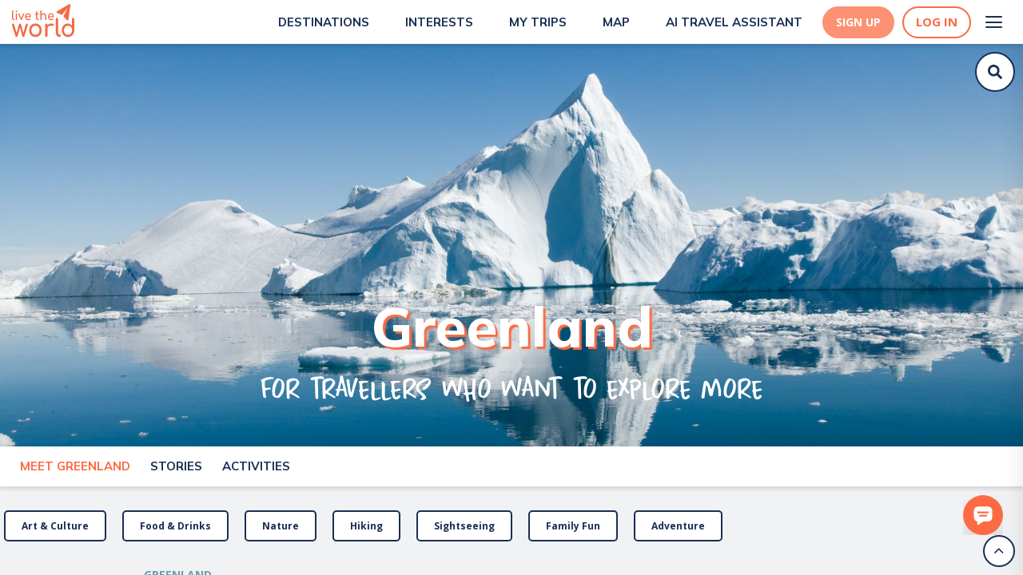

--- FILE ---
content_type: text/html; charset=utf-8
request_url: https://www.livetheworld.com/greenland
body_size: 19309
content:
<!DOCTYPE html><html><head><script src="https://www.googleoptimize.com/optimize.js?id=OPT-MKRQVJ9"></script><script></script><meta charSet="utf-8"/><link rel="icon" href="/Paperplane.svg"/><meta name="theme-color" content="#000000"/><meta name="viewport" content="width=device-width, height=device-height, initial-scale=1.0"/><meta http-equiv="Pragma" content="no-cache"/><meta http-equiv="cache-control" content="no-cache, no-store, must-revalidate"/><link rel="apple-touch-icon" href="/Paperplane.png"/><link rel="manifest" href="/manifest.json"/><link async="" rel="stylesheet" href="https://cdn.jsdelivr.net/npm/semantic-ui@2.4.1/dist/semantic.min.css"/><link href="https://api.mapbox.com/mapbox-gl-js/v2.0.1/mapbox-gl.css" rel="stylesheet"/><link rel="preconnect" href="https://fonts.gstatic.com"/><link rel="preconnect" href="https://fonts.gstatic.com"/><link rel="preconnect" href="https://fonts.gstatic.com"/><meta name="description" content="The best off-the-beaten-path places to visit and must-see things to do, along with local recommendations. All wrapped up in our digital Greenland travel guide!"/><title>Top things to do and off-the-beaten path places for Greenland</title><meta property="og:title" content="Top things to do and off-the-beaten path places for Greenland"/><meta property="og:description" content="The best off-the-beaten-path places to visit and must-see things to do, along with local recommendations. All wrapped up in our digital Greenland travel guide!"/><meta property="og:image" content="https://d3w13n53foase7.cloudfront.net/Greenland_d078b9891d.jpg"/><meta property="og:image:width" content="1920"/><meta property="og:image:height" content="1080"/><meta property="og:url" content="https://www.livetheworld.com/greenland"/><meta property="og:type" content="website"/><link rel="canonical" href="https://www.livetheworld.com/greenland"/><meta name="atdlayout" content="regional"/><meta name="next-head-count" content="30"/><link rel="preconnect" href="https://fonts.gstatic.com" crossorigin /><link data-next-font="" rel="preconnect" href="/" crossorigin="anonymous"/><link rel="preload" href="/_next/static/css/a9ae927b3b7b5f3b.css" as="style"/><link rel="stylesheet" href="/_next/static/css/a9ae927b3b7b5f3b.css" data-n-g=""/><link rel="preload" href="/_next/static/css/811252f784a2fe51.css" as="style"/><link rel="stylesheet" href="/_next/static/css/811252f784a2fe51.css" data-n-p=""/><noscript data-n-css=""></noscript><script defer="" nomodule="" src="/_next/static/chunks/polyfills-42372ed130431b0a.js"></script><script src="/_next/static/chunks/webpack-956fcddeb1a7007e.js" defer=""></script><script src="/_next/static/chunks/framework-fdb6562973d1a040.js" defer=""></script><script src="/_next/static/chunks/main-eb6e2972df15dd48.js" defer=""></script><script src="/_next/static/chunks/pages/_app-72453f92bc10abe1.js" defer=""></script><script src="/_next/static/chunks/6659-dbade7665329265f.js" defer=""></script><script src="/_next/static/chunks/2873-8b30c5d3fff7d8ff.js" defer=""></script><script src="/_next/static/chunks/1216-26116b67edc96dff.js" defer=""></script><script src="/_next/static/chunks/5767-efc0e4441b308a21.js" defer=""></script><script src="/_next/static/chunks/2465-fc3c770bde6e110e.js" defer=""></script><script src="/_next/static/chunks/4531-30ad22a8999c4f89.js" defer=""></script><script src="/_next/static/chunks/7863-84da5dff37af84fd.js" defer=""></script><script src="/_next/static/chunks/6778-e3f2587e727d9e4c.js" defer=""></script><script src="/_next/static/chunks/2371-379ec4861c241290.js" defer=""></script><script src="/_next/static/chunks/5553-6e38a9e80fdbd6ce.js" defer=""></script><script src="/_next/static/chunks/2864-0749c03d023f46c0.js" defer=""></script><script src="/_next/static/chunks/5639-c9f336d1b565c42b.js" defer=""></script><script src="/_next/static/chunks/2556-c49e2ce3ce4199c4.js" defer=""></script><script src="/_next/static/chunks/9051-6f3c47def60e7744.js" defer=""></script><script src="/_next/static/chunks/pages/%5Bentity_1%5D/%5B%5B...entity_2%5D%5D-98693a6cdd70e83b.js" defer=""></script><script src="/_next/static/NaHow5f4CpIa-RBQJjJBa/_buildManifest.js" defer=""></script><script src="/_next/static/NaHow5f4CpIa-RBQJjJBa/_ssgManifest.js" defer=""></script><style data-styled="" data-styled-version="5.0.0">.KBcfR .Toastify__toast{background:#669FB2;color:#FFF;border-radius:5px;font-family:Open Sans;font-weight:normal;font-size:12px;z-index:100;display:-webkit-inline-box;display:-webkit-inline-flex;display:-ms-inline-flexbox;display:inline-flex;max-width:320px;float:right;margin:5px;}
.KBcfR .Toastify__toast-body{padding:0px 15px;}
.KBcfR .Toastify__close-button{float:right;margin:5px;}
data-styled.g22[id="sc-1b419c0d-10"]{content:"KBcfR,"}
.iPKGEM{display:-webkit-box;display:-webkit-flex;display:-ms-flexbox;display:flex;-webkit-box-pack:center;-webkit-justify-content:center;-ms-flex-pack:center;justify-content:center;-webkit-align-items:center;-webkit-box-align:center;-ms-flex-align:center;align-items:center;outline:none;border-style:solid;border-color:#FD9173;border-bottom-left-radius:50px;border-bottom-right-radius:50px;border-top-left-radius:50px;border-top-right-radius:50px;background-color:#FD9173;height:40px;color:#FFF;cursor:pointer;padding:5px 15px;margin:15px 5px;text-align:center;font-size:14px;font-weight:700;font-family:Open Sans;-webkit-transition:0.3s;transition:0.3s;text-transform:uppercase;width:-webkit-fit-content;width:-moz-fit-content;width:fit-content;-webkit-text-decoration:none;text-decoration:none;}
.iPKGEM:hover{background-color:#FC6B43;border-color:#FC6B43;color:#FFF;box-shadow:0px 4px 15px rgba(247,79,32,0.5);}
data-styled.g24[id="sc-1b419c0d-12"]{content:"iPKGEM,"}
.eqmwGs{position:inherit;top:unset;right:unset;background-color:unset;font-family:Mulish;color:#192F54;font-size:36px;line-height:40px;font-weight:900;margin:20px 0 5px;text-transform:uppercase;padding:0px 15px 0px 0px;text-align:left;}
@media (max-width:768px){.eqmwGs{font-size:30px;line-height:36px;margin:20px 0 5px;}}
data-styled.g31[id="sc-1b419c0d-19"]{content:"eqmwGs,"}
.cbkirl{position:relative;color:#669FB2;font-size:1.25em;font-weight:600;font-family:Mulish;text-align:left;margin:0;padding:0 0 15px;text-transform:unset;}
@media (min-width:1025px){.cbkirl{font-size:1.75em;}}
data-styled.g32[id="sc-1b419c0d-20"]{content:"cbkirl,"}
.QbPRL{position:relative;top:-50px;}
data-styled.g33[id="sc-1b419c0d-21"]{content:"QbPRL,"}
.gvgIHt{background-color:white;padding-bottom:0px;position:fixed;margin-top:0;overflow-y:scroll;overflow-x:hidden;height:100vh;width:100%;z-index:10;}
@media (min-width:1025px){.gvgIHt{padding-bottom:50px;}}
data-styled.g34[id="sc-1b419c0d-22"]{content:"gvgIHt,"}
.QsJa-d{position:relative;}
data-styled.g35[id="sc-1b419c0d-23"]{content:"QsJa-d,"}
.bMZzpl{color:inherit;-webkit-text-decoration:none !important;text-decoration:none !important;font-weight:inherit;padding-top:0;padding-left:0;text-align:unset;}
.bMZzpl:hover{color:inherit;-webkit-text-decoration:underline;text-decoration:underline;}
data-styled.g37[id="sc-1b419c0d-25"]{content:"bMZzpl,"}
.gKWVyc{height:100vh;display:-webkit-box;display:-webkit-flex;display:-ms-flexbox;display:flex;-webkit-flex-direction:column;-ms-flex-direction:column;flex-direction:column;-webkit-box-flex:1;-webkit-flex-grow:1;-ms-flex-positive:1;flex-grow:1;overflow:hidden;box-shadow:'0px 4px 4px rgba(0, 0, 0, 0.1)';}
data-styled.g90[id="sc-f3206a91-0"]{content:"gKWVyc,"}
.dIzkhE{-webkit-overflow-y:scroll;overflow-y:scroll;overflow-x:hidden;max-width:none;margin:0 auto;width:100%;box-sizing:border-box;background:white;width:100%;position:initial;}
data-styled.g91[id="sc-f3206a91-1"]{content:"dIzkhE,"}
.gUIPdx{display:-webkit-box;display:-webkit-flex;display:-ms-flexbox;display:flex;-webkit-align-items:center;-webkit-box-align:center;-ms-flex-align:center;align-items:center;-webkit-box-pack:center;-webkit-justify-content:center;-ms-flex-pack:center;justify-content:center;-webkit-align-content:center;-ms-flex-line-pack:center;align-content:center;height:40px;width:40px;border-radius:50%;border:2px solid #192F54;position:absolute;bottom:10px;right:10px;z-index:9999;background-color:#FFF;}
.gUIPdx:hover{cursor:pointer;}
data-styled.g100[id="sc-f3206a91-10"]{content:"gUIPdx,"}
.gURlHG{height:20px;width:20px;}
data-styled.g101[id="sc-f3206a91-11"]{content:"gURlHG,"}
.hYPuan{margin:20px 0;display:-webkit-box;display:-webkit-flex;display:-ms-flexbox;display:flex;z-index:99;}
data-styled.g252[id="sc-76333519-20"]{content:"hYPuan,"}
.hYXQEw{cursor:pointer;width:15px;height:15px;}
data-styled.g253[id="sc-76333519-21"]{content:"hYXQEw,"}
.hZgniF{display:-webkit-box;display:-webkit-flex;display:-ms-flexbox;display:flex;margin-right:40px;-webkit-flex-direction:column;-ms-flex-direction:column;flex-direction:column;}
.hZgniF:last-child{margin-right:0px;}
data-styled.g254[id="sc-76333519-22"]{content:"hZgniF,"}
.kxEJdQ{display:-webkit-box;display:-webkit-flex;display:-ms-flexbox;display:flex;-webkit-flex-direction:column;-ms-flex-direction:column;flex-direction:column;-webkit-box-pack:space-evenly;-webkit-justify-content:space-evenly;-ms-flex-pack:space-evenly;justify-content:space-evenly;width:40px;height:40px;background:transparent;border:none;cursor:pointer;padding:8px;}
.kxEJdQ:focus{outline:none;}
.kxEJdQ span{width:21px;height:2px;background:#192F54;border-radius:10px;-webkit-transition:all 0.5s linear;transition:all 0.5s linear;position:relative;-webkit-transform-origin:1px;-ms-transform-origin:1px;transform-origin:1px;}
.kxEJdQ span:first-child{-webkit-transform:rotate(0);-ms-transform:rotate(0);transform:rotate(0);}
.kxEJdQ span:nth-child(2){opacity:1;-webkit-transform:translateX(0);-ms-transform:translateX(0);transform:translateX(0);}
.kxEJdQ span:nth-child(3){-webkit-transform:rotate(0);-ms-transform:rotate(0);transform:rotate(0);}
data-styled.g308[id="sc-bdf0c84e-0"]{content:"kxEJdQ,"}
.bKCQmb{-webkit-align-items:flex-start;-webkit-box-align:flex-start;-ms-flex-align:flex-start;align-items:flex-start;}
@media (max-width:425px){.bKCQmb{display:none;}}
@media (min-width:1025px){.bKCQmb{display:none;}}
data-styled.g309[id="sc-bdf0c84e-1"]{content:"bKCQmb,"}
.bEOhay{position:fixed;background:url(/images/Lines.svg);height:100%;top:0;right:0;overflow-y:overlay;overflow-x:hidden;box-shadow:0px 20px 30px rgba(0,0,0,0.1);-webkit-transition:all 500ms ease-in-out;transition:all 500ms ease-in-out;-webkit-transform:translateX(100%);-ms-transform:translateX(100%);transform:translateX(100%);z-index:999;}
@media (max-width:425px){.bEOhay{width:70%;}}
@media (min-width:425px) and (max-width:768px){.bEOhay{width:50%;}}
@media (min-width:768px) and (max-width:1025px){.bEOhay{width:40%;}}
@media (min-width:1025px){.bEOhay{-webkit-box-pack:end;-webkit-justify-content:flex-end;-ms-flex-pack:end;justify-content:flex-end;width:30%;}}
data-styled.g310[id="sc-bdf0c84e-2"]{content:"bEOhay,"}
.dsTdyS{list-style-type:none;padding:0px;margin:0px;margin-top:75px;}
@media (min-width:1025px){.dsTdyS{margin-top:100px;-webkit-align-content:space-between;-ms-flex-line-pack:space-between;align-content:space-between;}}
.dsTdyS li{-webkit-text-decoration:none;text-decoration:none;color:#192F54;font-size:16px;text-align:right;-webkit-align-content:center;-ms-flex-line-pack:center;align-content:center;padding:1.25rem 1.5rem;font-weight:bold;line-height:2rem;-webkit-text-decoration:none;text-decoration:none;-webkit-transition:-webkit-transform 1s ease-in-out;-webkit-transition:transform 1s ease-in-out;transition:transform 1s ease-in-out;-webkit-transform:translateX(100%);-ms-transform:translateX(100%);transform:translateX(100%);cursor:pointer;}
@media (max-width:1025px){.dsTdyS li{font-size:14px;line-height:1rem;padding:20px 0px;}}
.dsTdyS li:hover{-webkit-text-decoration:none;text-decoration:none;color:#669FB2;}
.dsTdyS li a.item{color:#192F54;}
.dsTdyS li a.item:hover{color:#669FB2;}
@media (max-width:1025px){.dsTdyS li:nth-child(2){color:#192F54;}.dsTdyS li:nth-child(2):hover{color:#669FB2;}}
.dsTdyS li:nth-child(10){color:#192F54;}
.dsTdyS li:nth-child(10):hover{color:#669FB2;}
@media (min-width:1025px){.dsTdyS li:first-child{color:#192F54;}.dsTdyS li:first-child:hover{color:#669FB2;}.dsTdyS li:nth-child(8){color:#192F54;}.dsTdyS li:nth-child(8):hover{color:#669FB2;}.dsTdyS li:last-child{padding:1.5rem 2rem;}}
data-styled.g311[id="sc-bdf0c84e-3"]{content:"dsTdyS,"}
.jXGNny{margin:0px 0px -6px 10px;height:30px;width:30px;object-fit:cover;}
@media (max-width:375px){.jXGNny{height:20px;width:20px;}}
data-styled.g314[id="sc-bdf0c84e-6"]{content:"jXGNny,"}
.jYgcZZ{margin:0px 4px;}
@media (min-width:1025px){.jYgcZZ{padding:1.5rem 2rem;margin:0px 6px;}}
data-styled.g317[id="sc-bdf0c84e-9"]{content:"jYgcZZ,"}
.tgOIV{display:-webkit-box;display:-webkit-flex;display:-ms-flexbox;display:flex;-webkit-flex-direction:column;-ms-flex-direction:column;flex-direction:column;-webkit-flex-wrap:nowrap;-ms-flex-wrap:nowrap;flex-wrap:nowrap;-webkit-align-content:space-between;-ms-flex-line-pack:space-between;align-content:space-between;-webkit-box-pack:justify;-webkit-justify-content:space-between;-ms-flex-pack:justify;justify-content:space-between;-webkit-align-items:flex-end;-webkit-box-align:flex-end;-ms-flex-align:flex-end;align-items:flex-end;min-height:85vh;padding:0 10px;}
data-styled.g318[id="sc-bdf0c84e-10"]{content:"tgOIV,"}
.tGevw{display:-webkit-box;display:-webkit-flex;display:-ms-flexbox;display:flex;-webkit-box-pack:end;-webkit-justify-content:flex-end;-ms-flex-pack:end;justify-content:flex-end;-webkit-align-items:center;-webkit-box-align:center;-ms-flex-align:center;align-items:center;color:#192F54;}
.tGevw:hover{color:#669FB2;}
data-styled.g321[id="sc-bdf0c84e-13"]{content:"tGevw,"}
.kmWfwj{display:-webkit-box;display:-webkit-flex;display:-ms-flexbox;display:flex;-webkit-box-pack:center;-webkit-justify-content:center;-ms-flex-pack:center;justify-content:center;}
data-styled.g356[id="sc-ec5111a3-34"]{content:"kmWfwj,"}
.kDyuFR{display:-webkit-box;display:-webkit-flex;display:-ms-flexbox;display:flex;-webkit-box-pack:center;-webkit-justify-content:center;-ms-flex-pack:center;justify-content:center;-webkit-align-items:center;-webkit-box-align:center;-ms-flex-align:center;align-items:center;outline:none;border-style:solid;border-width:2px;border-color:#FC6B43;border-radius:50px;background-color:#fff;height:40px;color:#FC6B43;cursor:pointer;padding:5px 15px;font-size:15px;font-weight:700;font-family:Open Sans;-webkit-transition:0.3s;transition:0.3s;}
.kDyuFR:hover{border-color:#FD9173;color:#FFF;box-shadow:0px 4px 15px rgba(247,79,32,0.5);background-color:#FD9173;}
data-styled.g389[id="sc-ec5111a3-67"]{content:"kDyuFR,"}
.kDGRka{margin-right:10px;display:-webkit-box;display:-webkit-flex;display:-ms-flexbox;display:flex;-webkit-box-pack:center;-webkit-justify-content:center;-ms-flex-pack:center;justify-content:center;-webkit-align-items:center;-webkit-box-align:center;-ms-flex-align:center;align-items:center;outline:none;border-style:solid;border-color:#FD9173;border-radius:50px;background-color:#FD9173;height:40px;color:#FFF;cursor:pointer;padding:5px 15px;text-align:center;font-size:14px;font-weight:700;font-family:Open Sans;-webkit-transition:0.3s;transition:0.3s;}
.kDGRka:hover{background-color:#FC6B43;border-color:#FC6B43;color:#FFF;box-shadow:0px 4px 15px rgba(247,79,32,0.5);}
data-styled.g390[id="sc-ec5111a3-68"]{content:"kDGRka,"}
.eGfgFU{display:-webkit-box;display:-webkit-flex;display:-ms-flexbox;display:flex;-webkit-box-pack:center;-webkit-justify-content:center;-ms-flex-pack:center;justify-content:center;-webkit-align-items:center;-webkit-box-align:center;-ms-flex-align:center;align-items:center;margin:auto;width:100%;z-index:1000;position:-webkit-sticky;position:sticky;-webkit-transition:all 0.3s;transition:all 0.3s;top:0;background-color:white;box-shadow:0px 4px 4px rgba(0,0,0,0.1);display:-webkit-box;display:-webkit-flex;display:-ms-flexbox;display:flex;}
data-styled.g397[id="sc-321b0157-4"]{content:"eGfgFU,"}
.jmAcql{display:-webkit-box;display:-webkit-flex;display:-ms-flexbox;display:flex;-webkit-box-pack:space-evenly;-webkit-justify-content:space-evenly;-ms-flex-pack:space-evenly;justify-content:space-evenly;background-color:#ffffff;width:100%;height:55px;padding:0 15px;background-color:#ffffff;-webkit-box-pack:justify;-webkit-justify-content:space-between;-ms-flex-pack:justify;justify-content:space-between;}
data-styled.g398[id="sc-321b0157-5"]{content:"jmAcql,"}
.fQpkdL{display:-webkit-box;display:-webkit-flex;display:-ms-flexbox;display:flex;-webkit-align-items:center;-webkit-box-align:center;-ms-flex-align:center;align-items:center;cursor:pointer;-webkit-text-decoration:none;text-decoration:none;margin-left:20px;}
.fQpkdL:hover{-webkit-text-decoration:none;text-decoration:none;}
@media (max-width:1100px){.fQpkdL{-webkit-flex-direction:column;-ms-flex-direction:column;flex-direction:column;}}
data-styled.g399[id="sc-321b0157-6"]{content:"fQpkdL,"}
.hRvGZ{font-family:Mulish;font-weight:700;font-size:15px;line-height:24px;margin-left:5px;text-transform:uppercase;color:#192F54;}
.hRvGZ:hover{color:#FC6B43;}
data-styled.g400[id="sc-321b0157-7"]{content:"hRvGZ,"}
.fQOzQm{display:-webkit-box;display:-webkit-flex;display:-ms-flexbox;display:flex;-webkit-align-items:center;-webkit-box-align:center;-ms-flex-align:center;align-items:center;}
data-styled.g402[id="sc-321b0157-9"]{content:"fQOzQm,"}
.kDvgLi{display:-webkit-box;display:-webkit-flex;display:-ms-flexbox;display:flex;-webkit-box-pack:end;-webkit-justify-content:flex-end;-ms-flex-pack:end;justify-content:flex-end;-webkit-align-items:center;-webkit-box-align:center;-ms-flex-align:center;align-items:center;}
data-styled.g403[id="sc-321b0157-10"]{content:"kDvgLi,"}
.kDUwxJ{display:-webkit-box;display:-webkit-flex;display:-ms-flexbox;display:flex;-webkit-align-items:center;-webkit-box-align:center;-ms-flex-align:center;align-items:center;-webkit-box-pack:end;-webkit-justify-content:flex-end;-ms-flex-pack:end;justify-content:flex-end;margin-left:25px;}
data-styled.g406[id="sc-321b0157-13"]{content:"kDUwxJ,"}
.dqfbhL{height:100%;display:-webkit-box;display:-webkit-flex;display:-ms-flexbox;display:flex;-webkit-box-pack:start;-webkit-justify-content:flex-start;-ms-flex-pack:start;justify-content:flex-start;margin-top:5px;}
data-styled.g415[id="sc-b103e67b-1"]{content:"dqfbhL,"}
.fdtoRK{height:42px;line-height:30px;outline:0;border:0;font-size:14px;border-radius:20px;padding:0 20px;margin:0;-moz-appearance:none;-webkit-appearance:none;-webkit-appearance:none;-moz-appearance:none;appearance:none;width:100%;display:none;}
data-styled.g422[id="sc-c6b4add1-0"]{content:"fdtoRK,"}
.cBXale{display:-webkit-box;display:-webkit-flex;display:-ms-flexbox;display:flex;box-sizing:border-box;-webkit-flex-direction:column;-ms-flex-direction:column;flex-direction:column;-webkit-box-flex:0;-webkit-flex-grow:0;-ms-flex-positive:0;flex-grow:0;-webkit-box-pack:start;-webkit-justify-content:flex-start;-ms-flex-pack:start;justify-content:flex-start;-webkit-align-items:stretch;-webkit-box-align:stretch;-ms-flex-align:stretch;align-items:stretch;width:100%;height:auto;padding:0;margin:0;-webkit-flex-wrap:no-wrap;-ms-flex-wrap:no-wrap;flex-wrap:no-wrap;background-color:none;border-radius:none;z-index:none;box-shadow:none;position:absolute;}
data-styled.g426[id="sc-64d5fe8c-0"]{content:"cBXale,"}
.gKkljd{width:50px;height:50px;box-sizing:border-box;border-radius:50px;border:2px solid #192F54;padding:5px;background:#FFF;-webkit-transition:all 0.5s;transition:all 0.5s;display:-webkit-box;display:-webkit-flex;display:-ms-flexbox;display:flex;-webkit-box-pack:center;-webkit-justify-content:center;-ms-flex-pack:center;justify-content:center;-webkit-align-items:center;-webkit-box-align:center;-ms-flex-align:center;align-items:center;-webkit-flex-direction:column;-ms-flex-direction:column;flex-direction:column;}
data-styled.g441[id="sc-544e20da-12"]{content:"gKkljd,"}
.gPkizX{display:-webkit-box;display:-webkit-flex;display:-ms-flexbox;display:flex;width:100%;-webkit-align-content:center;-ms-flex-line-pack:center;align-content:center;-webkit-box-pack:center;-webkit-justify-content:center;-ms-flex-pack:center;justify-content:center;-webkit-align-items:center;-webkit-box-align:center;-ms-flex-align:center;align-items:center;}
data-styled.g442[id="sc-544e20da-13"]{content:"gPkizX,"}
.fjIldb{height:1.25rem;width:1.25rem;fill:#192F54;z-index:10;-webkit-animation:fLRwcH 1s linear;animation:fLRwcH 1s linear;}
data-styled.g443[id="sc-544e20da-14"]{content:"fjIldb,"}
.bKYYjv{display:-webkit-box;display:-webkit-flex;display:-ms-flexbox;display:flex;z-index:999;-webkit-transition:all 0.5s;transition:all 0.5s;top:60px;right:10px;position:fixed;-webkit-box-pack:end;-webkit-justify-content:flex-end;-ms-flex-pack:end;justify-content:flex-end;width:50px;}
@media (min-width:1025px){.bKYYjv{top:65px;}}
@media(min-width:768px)and (max-width:1025px){}
@media(max-width:768px){.bKYYjv{width:50px;top:60px;right:5px;}}
@media (max-width:768px){.bKYYjv{width:50px;top:60px;right:5px;}}
.bKYYjv.onboardingInput{background-color:white;border-radius:30px;box-shadow:0px 4px 4px rgba(0,0,0,0.05);position:relative;width:100%;}
@media (min-width:1025px){.bKYYjv.onboardingInput{-webkit-box-pack:inherit;-webkit-justify-content:inherit;-ms-flex-pack:inherit;justify-content:inherit;}}
@media (max-width:1025px){.bKYYjv.onboardingInput{top:0px;}}
data-styled.g456[id="sc-a0adc07e-0"]{content:"bKYYjv,"}
.fXoxqa{background-image:url(https://d3w13n53foase7.cloudfront.net/Greenland_d078b9891d.jpg);background-size:cover;background-position:center;object-fit:cover;top:0;left:0;height:70vh;width:100vw;display:-webkit-box;display:-webkit-flex;display:-ms-flexbox;display:flex;-webkit-flex-direction:column;-ms-flex-direction:column;flex-direction:column;-webkit-flex-wrap:nowrap;-ms-flex-wrap:nowrap;flex-wrap:nowrap;-webkit-align-content:center;-ms-flex-line-pack:center;align-content:center;-webkit-box-pack:end;-webkit-justify-content:flex-end;-ms-flex-pack:end;justify-content:flex-end;-webkit-align-items:center;-webkit-box-align:center;-ms-flex-align:center;align-items:center;}
data-styled.g470[id="sc-5772d3b7-0"]{content:"fXoxqa,"}
.kzCXkK{padding-bottom:15%;text-align:center;display:-webkit-box;display:-webkit-flex;display:-ms-flexbox;display:flex;-webkit-flex-direction:column;-ms-flex-direction:column;flex-direction:column;-webkit-flex-wrap:nowrap;-ms-flex-wrap:nowrap;flex-wrap:nowrap;-webkit-align-content:center;-ms-flex-line-pack:center;align-content:center;-webkit-box-pack:center;-webkit-justify-content:center;-ms-flex-pack:center;justify-content:center;-webkit-align-items:center;-webkit-box-align:center;-ms-flex-align:center;align-items:center;padding:0 50px 50px;}
data-styled.g471[id="sc-5772d3b7-1"]{content:"kzCXkK,"}
.FvuHX{color:#FFF !important;font-size:3.5em;padding:0 15px;font-weight:800;font-family:Mulish;line-height:1.5;text-shadow:3px 3px 1px #FC6B43;-moz-text-shadow:3px 3px 1px #FC6B43;-webkit-text-shadow:3px 3px 1px #FC6B43;text-transform:capitalize;}
.FvuHX p{margin:0 !important;}
@media (min-width:1025px){.FvuHX{font-size:5em;}}
data-styled.g472[id="sc-5772d3b7-2"]{content:"FvuHX,"}
.bozKhT{font-family:HomeEducation-Regular;font-size:2.5em;color:#FFF;margin-bottom:15px;}
@media (min-width:1025px){.bozKhT{font-size:3.5em;}}
data-styled.g473[id="sc-5772d3b7-3"]{content:"bozKhT,"}
.ghltWH{margin-right:5px;}
data-styled.g477[id="sc-e221618b-0"]{content:"ghltWH,"}
.hNpPJS{background-color:transparent;padding:20px 30px 15px 30px;}
@media (min-width:1025px){.hNpPJS{padding:25px 180px;}}
data-styled.g478[id="sc-e221618b-1"]{content:"hNpPJS,"}
.jYGszG{padding:15px 30px 35px;background-color:transparent;margin-top:15px;}
@media (min-width:1025px){.jYGszG{padding:25px 180px 45px;}}
data-styled.g489[id="sc-22e4c564-3"]{content:"jYGszG,"}
.hwnGCf{padding-top:5px;padding-bottom:0;background-color:transparent;visibility:hidden;}
data-styled.g491[id="sc-22e4c564-5"]{content:"hwnGCf,"}
.eHkfIo{border-radius:10px;display:-webkit-box;display:-webkit-flex;display:-ms-flexbox;display:flex;-webkit-flex-direction:column;-ms-flex-direction:column;flex-direction:column;-webkit-flex-wrap:nowrap;-ms-flex-wrap:nowrap;flex-wrap:nowrap;-webkit-align-content:center;-ms-flex-line-pack:center;align-content:center;-webkit-box-pack:center;-webkit-justify-content:center;-ms-flex-pack:center;justify-content:center;-webkit-align-items:center;-webkit-box-align:center;-ms-flex-align:center;align-items:center;cursor:pointer;}
data-styled.g496[id="sc-3bc1f755-0"]{content:"eHkfIo,"}
.gHPiEL{font-family:Mulish;font-weight:bold;font-size:1em;text-transform:uppercase;color:#669FB2;text-align:center;max-width:225px;padding-top:5px;}
@media (min-width:425px){.gHPiEL{max-width:275px;padding-top:10px;}}
data-styled.g498[id="sc-3bc1f755-2"]{content:"gHPiEL,"}
.JNija{font-family:Open Sans;font-weight:700;font-size:12px;line-height:24px;text-transform:uppercase;-webkit-text-decoration:none;text-decoration:none;color:#669FB2;cursor:default !important;font-style:inherit;font-weight:700;}
.JNija:hover{color:inherit;}
@media (min-width:1025px){.JNija{font-size:14px;}}
data-styled.g627[id="sc-aba98fa1-9"]{content:"JNija,"}
.ebiOgI{-webkit-align-items:center;-webkit-box-align:center;-ms-flex-align:center;align-items:center;display:-webkit-box;display:-webkit-flex;display:-ms-flexbox;display:flex;-webkit-flex-wrap:wrap;-ms-flex-wrap:wrap;flex-wrap:wrap;background-color:rgba(197,203,212,0.25);padding:15px 30px;}
@media (min-width:1025px){.ebiOgI{padding:25px 180px;}}
data-styled.g629[id="sc-aba98fa1-11"]{content:"ebiOgI,"}
.hLfJYx{top:50px;height:50px;padding:unset;width:100%;display:-webkit-box;display:-webkit-flex;display:-ms-flexbox;display:flex;-webkit-flex-direction:row;-ms-flex-direction:row;flex-direction:row;-webkit-flex-wrap:nowrap;-ms-flex-wrap:nowrap;flex-wrap:nowrap;-webkit-align-content:center;-ms-flex-line-pack:center;align-content:center;-webkit-box-pack:start;-webkit-justify-content:flex-start;-ms-flex-pack:start;justify-content:flex-start;-webkit-align-items:center;-webkit-box-align:center;-ms-flex-align:center;align-items:center;overflow-x:scroll;position:relative;position:relative;z-index:998;background-color:white;box-shadow:0px 4px 4px rgba(0,0,0,0.1);}
@media (max-width:425px){.hLfJYx{-webkit-flex-direction:row;-ms-flex-direction:row;flex-direction:row;-webkit-box-pack:start;-webkit-justify-content:flex-start;-ms-flex-pack:start;justify-content:flex-start;-webkit-align-items:center;-webkit-box-align:center;-ms-flex-align:center;align-items:center;padding:unset;}}
data-styled.g692[id="sc-d5251b0-0"]{content:"hLfJYx,"}
.fMzPn{font-family:Mulish;font-weight:700;font-size:15px;line-height:24px;margin-left:5px;text-transform:uppercase;margin-left:25px;cursor:pointer;min-width:-webkit-fit-content;min-width:-moz-fit-content;min-width:fit-content;font-weight:700;color:#FC6B43;}
.fMzPn:hover{color:#FC6B43;}
.fMzPn:hover{color:#FC6B43;}
.fMzPn:active{color:#FC6B43;}
.fMzPn:focus{color:#FC6B43;}
.gQlMhO{font-family:Mulish;font-weight:700;font-size:15px;line-height:24px;margin-left:5px;text-transform:uppercase;margin-left:25px;cursor:pointer;min-width:-webkit-fit-content;min-width:-moz-fit-content;min-width:fit-content;font-weight:700;color:#192F54;}
.gQlMhO:hover{color:#FC6B43;}
.gQlMhO:hover{color:#FC6B43;}
.gQlMhO:active{color:#FC6B43;}
.gQlMhO:focus{color:#FC6B43;}
data-styled.g694[id="sc-d5251b0-2"]{content:"fMzPn,gQlMhO,"}
.eHZmsc{-webkit-align-self:flex-start;-ms-flex-item-align:start;align-self:flex-start;}
data-styled.g697[id="sc-a0dff88c-0"]{content:"eHZmsc,"}
.jpBkIa{font-family:Mulish;color:#192F54;font-size:36px;line-height:40px;font-weight:900;margin:0 0 10px 0;text-transform:uppercase;text-align:center;padding:0px;}
@media (max-width:768px){.jpBkIa{font-size:30px;line-height:36px;}}
data-styled.g698[id="sc-a0dff88c-1"]{content:"jpBkIa,"}
.eIqfAu{padding:25px 180px 0px;-webkit-box-pack:center;-webkit-justify-content:center;-ms-flex-pack:center;justify-content:center;display:-webkit-box;display:-webkit-flex;display:-ms-flexbox;display:flex;-webkit-flex-direction:column;-ms-flex-direction:column;flex-direction:column;}
@media (max-width:1025px){.eIqfAu{padding:30px;}}
data-styled.g699[id="sc-a0dff88c-2"]{content:"eIqfAu,"}
.eIPvmV{display:-webkit-box;display:-webkit-flex;display:-ms-flexbox;display:flex;-webkit-box-pack:center;-webkit-justify-content:center;-ms-flex-pack:center;justify-content:center;margin-top:-155px;padding-bottom:100px;z-index:9;}
data-styled.g702[id="sc-a0dff88c-5"]{content:"eIPvmV,"}
.fWwJiP{display:-webkit-box;display:-webkit-flex;display:-ms-flexbox;display:flex;position:fixed;right:25px;bottom:45px;z-index:9999999999 !important;}
@media (max-width:575px){.fWwJiP{right:10px;bottom:45px;}}
data-styled.g706[id="sc-40de9174-1"]{content:"fWwJiP,"}
.fWFfMY{cursor:pointer;}
data-styled.g707[id="sc-40de9174-2"]{content:"fWFfMY,"}
.dUkJzN{width:50px;height:50px;}
data-styled.g735[id="sc-40de9174-30"]{content:"dUkJzN,"}
@-webkit-keyframes fLRwcH{from{opacity:0;}to{opacity:1;}}
@keyframes fLRwcH{from{opacity:0;}to{opacity:1;}}
data-styled.g736[id="sc-keyframes-fLRwcH"]{content:"fLRwcH,"}
</style><style data-href="https://fonts.googleapis.com/css2?family=Mulish:wght@400;600;700;800&display=swap">@font-face{font-family:'Mulish';font-style:normal;font-weight:400;font-display:swap;src:url(https://fonts.gstatic.com/l/font?kit=1Ptyg83HX_SGhgqO0yLcmjzUAuWexZNRwaM&skey=9f5b077cc22e75c7&v=v18) format('woff')}@font-face{font-family:'Mulish';font-style:normal;font-weight:600;font-display:swap;src:url(https://fonts.gstatic.com/l/font?kit=1Ptyg83HX_SGhgqO0yLcmjzUAuWexU1WwaM&skey=9f5b077cc22e75c7&v=v18) format('woff')}@font-face{font-family:'Mulish';font-style:normal;font-weight:700;font-display:swap;src:url(https://fonts.gstatic.com/l/font?kit=1Ptyg83HX_SGhgqO0yLcmjzUAuWexXRWwaM&skey=9f5b077cc22e75c7&v=v18) format('woff')}@font-face{font-family:'Mulish';font-style:normal;font-weight:800;font-display:swap;src:url(https://fonts.gstatic.com/l/font?kit=1Ptyg83HX_SGhgqO0yLcmjzUAuWexRNWwaM&skey=9f5b077cc22e75c7&v=v18) format('woff')}@font-face{font-family:'Mulish';font-style:normal;font-weight:400;font-display:swap;src:url(https://fonts.gstatic.com/s/mulish/v18/1Ptvg83HX_SGhgqk0gotYKNnBcif.woff2) format('woff2');unicode-range:U+0460-052F,U+1C80-1C8A,U+20B4,U+2DE0-2DFF,U+A640-A69F,U+FE2E-FE2F}@font-face{font-family:'Mulish';font-style:normal;font-weight:400;font-display:swap;src:url(https://fonts.gstatic.com/s/mulish/v18/1Ptvg83HX_SGhgqk2wotYKNnBcif.woff2) format('woff2');unicode-range:U+0301,U+0400-045F,U+0490-0491,U+04B0-04B1,U+2116}@font-face{font-family:'Mulish';font-style:normal;font-weight:400;font-display:swap;src:url(https://fonts.gstatic.com/s/mulish/v18/1Ptvg83HX_SGhgqk0AotYKNnBcif.woff2) format('woff2');unicode-range:U+0102-0103,U+0110-0111,U+0128-0129,U+0168-0169,U+01A0-01A1,U+01AF-01B0,U+0300-0301,U+0303-0304,U+0308-0309,U+0323,U+0329,U+1EA0-1EF9,U+20AB}@font-face{font-family:'Mulish';font-style:normal;font-weight:400;font-display:swap;src:url(https://fonts.gstatic.com/s/mulish/v18/1Ptvg83HX_SGhgqk0QotYKNnBcif.woff2) format('woff2');unicode-range:U+0100-02BA,U+02BD-02C5,U+02C7-02CC,U+02CE-02D7,U+02DD-02FF,U+0304,U+0308,U+0329,U+1D00-1DBF,U+1E00-1E9F,U+1EF2-1EFF,U+2020,U+20A0-20AB,U+20AD-20C0,U+2113,U+2C60-2C7F,U+A720-A7FF}@font-face{font-family:'Mulish';font-style:normal;font-weight:400;font-display:swap;src:url(https://fonts.gstatic.com/s/mulish/v18/1Ptvg83HX_SGhgqk3wotYKNnBQ.woff2) format('woff2');unicode-range:U+0000-00FF,U+0131,U+0152-0153,U+02BB-02BC,U+02C6,U+02DA,U+02DC,U+0304,U+0308,U+0329,U+2000-206F,U+20AC,U+2122,U+2191,U+2193,U+2212,U+2215,U+FEFF,U+FFFD}@font-face{font-family:'Mulish';font-style:normal;font-weight:600;font-display:swap;src:url(https://fonts.gstatic.com/s/mulish/v18/1Ptvg83HX_SGhgqk0gotYKNnBcif.woff2) format('woff2');unicode-range:U+0460-052F,U+1C80-1C8A,U+20B4,U+2DE0-2DFF,U+A640-A69F,U+FE2E-FE2F}@font-face{font-family:'Mulish';font-style:normal;font-weight:600;font-display:swap;src:url(https://fonts.gstatic.com/s/mulish/v18/1Ptvg83HX_SGhgqk2wotYKNnBcif.woff2) format('woff2');unicode-range:U+0301,U+0400-045F,U+0490-0491,U+04B0-04B1,U+2116}@font-face{font-family:'Mulish';font-style:normal;font-weight:600;font-display:swap;src:url(https://fonts.gstatic.com/s/mulish/v18/1Ptvg83HX_SGhgqk0AotYKNnBcif.woff2) format('woff2');unicode-range:U+0102-0103,U+0110-0111,U+0128-0129,U+0168-0169,U+01A0-01A1,U+01AF-01B0,U+0300-0301,U+0303-0304,U+0308-0309,U+0323,U+0329,U+1EA0-1EF9,U+20AB}@font-face{font-family:'Mulish';font-style:normal;font-weight:600;font-display:swap;src:url(https://fonts.gstatic.com/s/mulish/v18/1Ptvg83HX_SGhgqk0QotYKNnBcif.woff2) format('woff2');unicode-range:U+0100-02BA,U+02BD-02C5,U+02C7-02CC,U+02CE-02D7,U+02DD-02FF,U+0304,U+0308,U+0329,U+1D00-1DBF,U+1E00-1E9F,U+1EF2-1EFF,U+2020,U+20A0-20AB,U+20AD-20C0,U+2113,U+2C60-2C7F,U+A720-A7FF}@font-face{font-family:'Mulish';font-style:normal;font-weight:600;font-display:swap;src:url(https://fonts.gstatic.com/s/mulish/v18/1Ptvg83HX_SGhgqk3wotYKNnBQ.woff2) format('woff2');unicode-range:U+0000-00FF,U+0131,U+0152-0153,U+02BB-02BC,U+02C6,U+02DA,U+02DC,U+0304,U+0308,U+0329,U+2000-206F,U+20AC,U+2122,U+2191,U+2193,U+2212,U+2215,U+FEFF,U+FFFD}@font-face{font-family:'Mulish';font-style:normal;font-weight:700;font-display:swap;src:url(https://fonts.gstatic.com/s/mulish/v18/1Ptvg83HX_SGhgqk0gotYKNnBcif.woff2) format('woff2');unicode-range:U+0460-052F,U+1C80-1C8A,U+20B4,U+2DE0-2DFF,U+A640-A69F,U+FE2E-FE2F}@font-face{font-family:'Mulish';font-style:normal;font-weight:700;font-display:swap;src:url(https://fonts.gstatic.com/s/mulish/v18/1Ptvg83HX_SGhgqk2wotYKNnBcif.woff2) format('woff2');unicode-range:U+0301,U+0400-045F,U+0490-0491,U+04B0-04B1,U+2116}@font-face{font-family:'Mulish';font-style:normal;font-weight:700;font-display:swap;src:url(https://fonts.gstatic.com/s/mulish/v18/1Ptvg83HX_SGhgqk0AotYKNnBcif.woff2) format('woff2');unicode-range:U+0102-0103,U+0110-0111,U+0128-0129,U+0168-0169,U+01A0-01A1,U+01AF-01B0,U+0300-0301,U+0303-0304,U+0308-0309,U+0323,U+0329,U+1EA0-1EF9,U+20AB}@font-face{font-family:'Mulish';font-style:normal;font-weight:700;font-display:swap;src:url(https://fonts.gstatic.com/s/mulish/v18/1Ptvg83HX_SGhgqk0QotYKNnBcif.woff2) format('woff2');unicode-range:U+0100-02BA,U+02BD-02C5,U+02C7-02CC,U+02CE-02D7,U+02DD-02FF,U+0304,U+0308,U+0329,U+1D00-1DBF,U+1E00-1E9F,U+1EF2-1EFF,U+2020,U+20A0-20AB,U+20AD-20C0,U+2113,U+2C60-2C7F,U+A720-A7FF}@font-face{font-family:'Mulish';font-style:normal;font-weight:700;font-display:swap;src:url(https://fonts.gstatic.com/s/mulish/v18/1Ptvg83HX_SGhgqk3wotYKNnBQ.woff2) format('woff2');unicode-range:U+0000-00FF,U+0131,U+0152-0153,U+02BB-02BC,U+02C6,U+02DA,U+02DC,U+0304,U+0308,U+0329,U+2000-206F,U+20AC,U+2122,U+2191,U+2193,U+2212,U+2215,U+FEFF,U+FFFD}@font-face{font-family:'Mulish';font-style:normal;font-weight:800;font-display:swap;src:url(https://fonts.gstatic.com/s/mulish/v18/1Ptvg83HX_SGhgqk0gotYKNnBcif.woff2) format('woff2');unicode-range:U+0460-052F,U+1C80-1C8A,U+20B4,U+2DE0-2DFF,U+A640-A69F,U+FE2E-FE2F}@font-face{font-family:'Mulish';font-style:normal;font-weight:800;font-display:swap;src:url(https://fonts.gstatic.com/s/mulish/v18/1Ptvg83HX_SGhgqk2wotYKNnBcif.woff2) format('woff2');unicode-range:U+0301,U+0400-045F,U+0490-0491,U+04B0-04B1,U+2116}@font-face{font-family:'Mulish';font-style:normal;font-weight:800;font-display:swap;src:url(https://fonts.gstatic.com/s/mulish/v18/1Ptvg83HX_SGhgqk0AotYKNnBcif.woff2) format('woff2');unicode-range:U+0102-0103,U+0110-0111,U+0128-0129,U+0168-0169,U+01A0-01A1,U+01AF-01B0,U+0300-0301,U+0303-0304,U+0308-0309,U+0323,U+0329,U+1EA0-1EF9,U+20AB}@font-face{font-family:'Mulish';font-style:normal;font-weight:800;font-display:swap;src:url(https://fonts.gstatic.com/s/mulish/v18/1Ptvg83HX_SGhgqk0QotYKNnBcif.woff2) format('woff2');unicode-range:U+0100-02BA,U+02BD-02C5,U+02C7-02CC,U+02CE-02D7,U+02DD-02FF,U+0304,U+0308,U+0329,U+1D00-1DBF,U+1E00-1E9F,U+1EF2-1EFF,U+2020,U+20A0-20AB,U+20AD-20C0,U+2113,U+2C60-2C7F,U+A720-A7FF}@font-face{font-family:'Mulish';font-style:normal;font-weight:800;font-display:swap;src:url(https://fonts.gstatic.com/s/mulish/v18/1Ptvg83HX_SGhgqk3wotYKNnBQ.woff2) format('woff2');unicode-range:U+0000-00FF,U+0131,U+0152-0153,U+02BB-02BC,U+02C6,U+02DA,U+02DC,U+0304,U+0308,U+0329,U+2000-206F,U+20AC,U+2122,U+2191,U+2193,U+2212,U+2215,U+FEFF,U+FFFD}</style><style data-href="https://fonts.googleapis.com/css2?family=Open+Sans:ital,wght@0,400;0,700;0,800;1,400&display=swap">@font-face{font-family:'Open Sans';font-style:italic;font-weight:400;font-stretch:normal;font-display:swap;src:url(https://fonts.gstatic.com/l/font?kit=memQYaGs126MiZpBA-UFUIcVXSCEkx2cmqvXlWq8tWZ0Pw86hd0Rk8ZkaVQ&skey=743457fe2cc29280&v=v44) format('woff')}@font-face{font-family:'Open Sans';font-style:normal;font-weight:400;font-stretch:normal;font-display:swap;src:url(https://fonts.gstatic.com/l/font?kit=memSYaGs126MiZpBA-UvWbX2vVnXBbObj2OVZyOOSr4dVJWUgsjZ0C4k&skey=62c1cbfccc78b4b2&v=v44) format('woff')}@font-face{font-family:'Open Sans';font-style:normal;font-weight:700;font-stretch:normal;font-display:swap;src:url(https://fonts.gstatic.com/l/font?kit=memSYaGs126MiZpBA-UvWbX2vVnXBbObj2OVZyOOSr4dVJWUgsg-1y4k&skey=62c1cbfccc78b4b2&v=v44) format('woff')}@font-face{font-family:'Open Sans';font-style:normal;font-weight:800;font-stretch:normal;font-display:swap;src:url(https://fonts.gstatic.com/l/font?kit=memSYaGs126MiZpBA-UvWbX2vVnXBbObj2OVZyOOSr4dVJWUgshZ1y4k&skey=62c1cbfccc78b4b2&v=v44) format('woff')}@font-face{font-family:'Open Sans';font-style:italic;font-weight:400;font-stretch:100%;font-display:swap;src:url(https://fonts.gstatic.com/l/font?kit=memQYaGs126MiZpBA-UFUIcVXSCEkx2cmqvXlWq8tWZ0Pw86hd0Rk8ZkWV0exoMUdjFXmSU_&skey=743457fe2cc29280&v=v44) format('woff');unicode-range:U+0460-052F,U+1C80-1C8A,U+20B4,U+2DE0-2DFF,U+A640-A69F,U+FE2E-FE2F}@font-face{font-family:'Open Sans';font-style:italic;font-weight:400;font-stretch:100%;font-display:swap;src:url(https://fonts.gstatic.com/l/font?kit=memQYaGs126MiZpBA-UFUIcVXSCEkx2cmqvXlWq8tWZ0Pw86hd0Rk8ZkWVQexoMUdjFXmSU_&skey=743457fe2cc29280&v=v44) format('woff');unicode-range:U+0301,U+0400-045F,U+0490-0491,U+04B0-04B1,U+2116}@font-face{font-family:'Open Sans';font-style:italic;font-weight:400;font-stretch:100%;font-display:swap;src:url(https://fonts.gstatic.com/l/font?kit=memQYaGs126MiZpBA-UFUIcVXSCEkx2cmqvXlWq8tWZ0Pw86hd0Rk8ZkWVwexoMUdjFXmSU_&skey=743457fe2cc29280&v=v44) format('woff');unicode-range:U+1F00-1FFF}@font-face{font-family:'Open Sans';font-style:italic;font-weight:400;font-stretch:100%;font-display:swap;src:url(https://fonts.gstatic.com/l/font?kit=memQYaGs126MiZpBA-UFUIcVXSCEkx2cmqvXlWq8tWZ0Pw86hd0Rk8ZkWVMexoMUdjFXmSU_&skey=743457fe2cc29280&v=v44) format('woff');unicode-range:U+0370-0377,U+037A-037F,U+0384-038A,U+038C,U+038E-03A1,U+03A3-03FF}@font-face{font-family:'Open Sans';font-style:italic;font-weight:400;font-stretch:100%;font-display:swap;src:url(https://fonts.gstatic.com/l/font?kit=memQYaGs126MiZpBA-UFUIcVXSCEkx2cmqvXlWq8tWZ0Pw86hd0Rk8ZkWVIexoMUdjFXmSU_&skey=743457fe2cc29280&v=v44) format('woff');unicode-range:U+0307-0308,U+0590-05FF,U+200C-2010,U+20AA,U+25CC,U+FB1D-FB4F}@font-face{font-family:'Open Sans';font-style:italic;font-weight:400;font-stretch:100%;font-display:swap;src:url(https://fonts.gstatic.com/l/font?kit=memQYaGs126MiZpBA-UFUIcVXSCEkx2cmqvXlWq8tWZ0Pw86hd0Rk8ZkWSwexoMUdjFXmSU_&skey=743457fe2cc29280&v=v44) format('woff');unicode-range:U+0302-0303,U+0305,U+0307-0308,U+0310,U+0312,U+0315,U+031A,U+0326-0327,U+032C,U+032F-0330,U+0332-0333,U+0338,U+033A,U+0346,U+034D,U+0391-03A1,U+03A3-03A9,U+03B1-03C9,U+03D1,U+03D5-03D6,U+03F0-03F1,U+03F4-03F5,U+2016-2017,U+2034-2038,U+203C,U+2040,U+2043,U+2047,U+2050,U+2057,U+205F,U+2070-2071,U+2074-208E,U+2090-209C,U+20D0-20DC,U+20E1,U+20E5-20EF,U+2100-2112,U+2114-2115,U+2117-2121,U+2123-214F,U+2190,U+2192,U+2194-21AE,U+21B0-21E5,U+21F1-21F2,U+21F4-2211,U+2213-2214,U+2216-22FF,U+2308-230B,U+2310,U+2319,U+231C-2321,U+2336-237A,U+237C,U+2395,U+239B-23B7,U+23D0,U+23DC-23E1,U+2474-2475,U+25AF,U+25B3,U+25B7,U+25BD,U+25C1,U+25CA,U+25CC,U+25FB,U+266D-266F,U+27C0-27FF,U+2900-2AFF,U+2B0E-2B11,U+2B30-2B4C,U+2BFE,U+3030,U+FF5B,U+FF5D,U+1D400-1D7FF,U+1EE00-1EEFF}@font-face{font-family:'Open Sans';font-style:italic;font-weight:400;font-stretch:100%;font-display:swap;src:url(https://fonts.gstatic.com/l/font?kit=memQYaGs126MiZpBA-UFUIcVXSCEkx2cmqvXlWq8tWZ0Pw86hd0Rk8ZkWT4exoMUdjFXmSU_&skey=743457fe2cc29280&v=v44) format('woff');unicode-range:U+0001-000C,U+000E-001F,U+007F-009F,U+20DD-20E0,U+20E2-20E4,U+2150-218F,U+2190,U+2192,U+2194-2199,U+21AF,U+21E6-21F0,U+21F3,U+2218-2219,U+2299,U+22C4-22C6,U+2300-243F,U+2440-244A,U+2460-24FF,U+25A0-27BF,U+2800-28FF,U+2921-2922,U+2981,U+29BF,U+29EB,U+2B00-2BFF,U+4DC0-4DFF,U+FFF9-FFFB,U+10140-1018E,U+10190-1019C,U+101A0,U+101D0-101FD,U+102E0-102FB,U+10E60-10E7E,U+1D2C0-1D2D3,U+1D2E0-1D37F,U+1F000-1F0FF,U+1F100-1F1AD,U+1F1E6-1F1FF,U+1F30D-1F30F,U+1F315,U+1F31C,U+1F31E,U+1F320-1F32C,U+1F336,U+1F378,U+1F37D,U+1F382,U+1F393-1F39F,U+1F3A7-1F3A8,U+1F3AC-1F3AF,U+1F3C2,U+1F3C4-1F3C6,U+1F3CA-1F3CE,U+1F3D4-1F3E0,U+1F3ED,U+1F3F1-1F3F3,U+1F3F5-1F3F7,U+1F408,U+1F415,U+1F41F,U+1F426,U+1F43F,U+1F441-1F442,U+1F444,U+1F446-1F449,U+1F44C-1F44E,U+1F453,U+1F46A,U+1F47D,U+1F4A3,U+1F4B0,U+1F4B3,U+1F4B9,U+1F4BB,U+1F4BF,U+1F4C8-1F4CB,U+1F4D6,U+1F4DA,U+1F4DF,U+1F4E3-1F4E6,U+1F4EA-1F4ED,U+1F4F7,U+1F4F9-1F4FB,U+1F4FD-1F4FE,U+1F503,U+1F507-1F50B,U+1F50D,U+1F512-1F513,U+1F53E-1F54A,U+1F54F-1F5FA,U+1F610,U+1F650-1F67F,U+1F687,U+1F68D,U+1F691,U+1F694,U+1F698,U+1F6AD,U+1F6B2,U+1F6B9-1F6BA,U+1F6BC,U+1F6C6-1F6CF,U+1F6D3-1F6D7,U+1F6E0-1F6EA,U+1F6F0-1F6F3,U+1F6F7-1F6FC,U+1F700-1F7FF,U+1F800-1F80B,U+1F810-1F847,U+1F850-1F859,U+1F860-1F887,U+1F890-1F8AD,U+1F8B0-1F8BB,U+1F8C0-1F8C1,U+1F900-1F90B,U+1F93B,U+1F946,U+1F984,U+1F996,U+1F9E9,U+1FA00-1FA6F,U+1FA70-1FA7C,U+1FA80-1FA89,U+1FA8F-1FAC6,U+1FACE-1FADC,U+1FADF-1FAE9,U+1FAF0-1FAF8,U+1FB00-1FBFF}@font-face{font-family:'Open Sans';font-style:italic;font-weight:400;font-stretch:100%;font-display:swap;src:url(https://fonts.gstatic.com/l/font?kit=memQYaGs126MiZpBA-UFUIcVXSCEkx2cmqvXlWq8tWZ0Pw86hd0Rk8ZkWV8exoMUdjFXmSU_&skey=743457fe2cc29280&v=v44) format('woff');unicode-range:U+0102-0103,U+0110-0111,U+0128-0129,U+0168-0169,U+01A0-01A1,U+01AF-01B0,U+0300-0301,U+0303-0304,U+0308-0309,U+0323,U+0329,U+1EA0-1EF9,U+20AB}@font-face{font-family:'Open Sans';font-style:italic;font-weight:400;font-stretch:100%;font-display:swap;src:url(https://fonts.gstatic.com/l/font?kit=memQYaGs126MiZpBA-UFUIcVXSCEkx2cmqvXlWq8tWZ0Pw86hd0Rk8ZkWV4exoMUdjFXmSU_&skey=743457fe2cc29280&v=v44) format('woff');unicode-range:U+0100-02BA,U+02BD-02C5,U+02C7-02CC,U+02CE-02D7,U+02DD-02FF,U+0304,U+0308,U+0329,U+1D00-1DBF,U+1E00-1E9F,U+1EF2-1EFF,U+2020,U+20A0-20AB,U+20AD-20C0,U+2113,U+2C60-2C7F,U+A720-A7FF}@font-face{font-family:'Open Sans';font-style:italic;font-weight:400;font-stretch:100%;font-display:swap;src:url(https://fonts.gstatic.com/l/font?kit=memQYaGs126MiZpBA-UFUIcVXSCEkx2cmqvXlWq8tWZ0Pw86hd0Rk8ZkWVAexoMUdjFXmQ&skey=743457fe2cc29280&v=v44) format('woff');unicode-range:U+0000-00FF,U+0131,U+0152-0153,U+02BB-02BC,U+02C6,U+02DA,U+02DC,U+0304,U+0308,U+0329,U+2000-206F,U+20AC,U+2122,U+2191,U+2193,U+2212,U+2215,U+FEFF,U+FFFD}@font-face{font-family:'Open Sans';font-style:normal;font-weight:400;font-stretch:100%;font-display:swap;src:url(https://fonts.gstatic.com/s/opensans/v44/memvYaGs126MiZpBA-UvWbX2vVnXBbObj2OVTSKmu0SC55K5gw.woff2) format('woff2');unicode-range:U+0460-052F,U+1C80-1C8A,U+20B4,U+2DE0-2DFF,U+A640-A69F,U+FE2E-FE2F}@font-face{font-family:'Open Sans';font-style:normal;font-weight:400;font-stretch:100%;font-display:swap;src:url(https://fonts.gstatic.com/s/opensans/v44/memvYaGs126MiZpBA-UvWbX2vVnXBbObj2OVTSumu0SC55K5gw.woff2) format('woff2');unicode-range:U+0301,U+0400-045F,U+0490-0491,U+04B0-04B1,U+2116}@font-face{font-family:'Open Sans';font-style:normal;font-weight:400;font-stretch:100%;font-display:swap;src:url(https://fonts.gstatic.com/s/opensans/v44/memvYaGs126MiZpBA-UvWbX2vVnXBbObj2OVTSOmu0SC55K5gw.woff2) format('woff2');unicode-range:U+1F00-1FFF}@font-face{font-family:'Open Sans';font-style:normal;font-weight:400;font-stretch:100%;font-display:swap;src:url(https://fonts.gstatic.com/s/opensans/v44/memvYaGs126MiZpBA-UvWbX2vVnXBbObj2OVTSymu0SC55K5gw.woff2) format('woff2');unicode-range:U+0370-0377,U+037A-037F,U+0384-038A,U+038C,U+038E-03A1,U+03A3-03FF}@font-face{font-family:'Open Sans';font-style:normal;font-weight:400;font-stretch:100%;font-display:swap;src:url(https://fonts.gstatic.com/s/opensans/v44/memvYaGs126MiZpBA-UvWbX2vVnXBbObj2OVTS2mu0SC55K5gw.woff2) format('woff2');unicode-range:U+0307-0308,U+0590-05FF,U+200C-2010,U+20AA,U+25CC,U+FB1D-FB4F}@font-face{font-family:'Open Sans';font-style:normal;font-weight:400;font-stretch:100%;font-display:swap;src:url(https://fonts.gstatic.com/s/opensans/v44/memvYaGs126MiZpBA-UvWbX2vVnXBbObj2OVTVOmu0SC55K5gw.woff2) format('woff2');unicode-range:U+0302-0303,U+0305,U+0307-0308,U+0310,U+0312,U+0315,U+031A,U+0326-0327,U+032C,U+032F-0330,U+0332-0333,U+0338,U+033A,U+0346,U+034D,U+0391-03A1,U+03A3-03A9,U+03B1-03C9,U+03D1,U+03D5-03D6,U+03F0-03F1,U+03F4-03F5,U+2016-2017,U+2034-2038,U+203C,U+2040,U+2043,U+2047,U+2050,U+2057,U+205F,U+2070-2071,U+2074-208E,U+2090-209C,U+20D0-20DC,U+20E1,U+20E5-20EF,U+2100-2112,U+2114-2115,U+2117-2121,U+2123-214F,U+2190,U+2192,U+2194-21AE,U+21B0-21E5,U+21F1-21F2,U+21F4-2211,U+2213-2214,U+2216-22FF,U+2308-230B,U+2310,U+2319,U+231C-2321,U+2336-237A,U+237C,U+2395,U+239B-23B7,U+23D0,U+23DC-23E1,U+2474-2475,U+25AF,U+25B3,U+25B7,U+25BD,U+25C1,U+25CA,U+25CC,U+25FB,U+266D-266F,U+27C0-27FF,U+2900-2AFF,U+2B0E-2B11,U+2B30-2B4C,U+2BFE,U+3030,U+FF5B,U+FF5D,U+1D400-1D7FF,U+1EE00-1EEFF}@font-face{font-family:'Open Sans';font-style:normal;font-weight:400;font-stretch:100%;font-display:swap;src:url(https://fonts.gstatic.com/s/opensans/v44/memvYaGs126MiZpBA-UvWbX2vVnXBbObj2OVTUGmu0SC55K5gw.woff2) format('woff2');unicode-range:U+0001-000C,U+000E-001F,U+007F-009F,U+20DD-20E0,U+20E2-20E4,U+2150-218F,U+2190,U+2192,U+2194-2199,U+21AF,U+21E6-21F0,U+21F3,U+2218-2219,U+2299,U+22C4-22C6,U+2300-243F,U+2440-244A,U+2460-24FF,U+25A0-27BF,U+2800-28FF,U+2921-2922,U+2981,U+29BF,U+29EB,U+2B00-2BFF,U+4DC0-4DFF,U+FFF9-FFFB,U+10140-1018E,U+10190-1019C,U+101A0,U+101D0-101FD,U+102E0-102FB,U+10E60-10E7E,U+1D2C0-1D2D3,U+1D2E0-1D37F,U+1F000-1F0FF,U+1F100-1F1AD,U+1F1E6-1F1FF,U+1F30D-1F30F,U+1F315,U+1F31C,U+1F31E,U+1F320-1F32C,U+1F336,U+1F378,U+1F37D,U+1F382,U+1F393-1F39F,U+1F3A7-1F3A8,U+1F3AC-1F3AF,U+1F3C2,U+1F3C4-1F3C6,U+1F3CA-1F3CE,U+1F3D4-1F3E0,U+1F3ED,U+1F3F1-1F3F3,U+1F3F5-1F3F7,U+1F408,U+1F415,U+1F41F,U+1F426,U+1F43F,U+1F441-1F442,U+1F444,U+1F446-1F449,U+1F44C-1F44E,U+1F453,U+1F46A,U+1F47D,U+1F4A3,U+1F4B0,U+1F4B3,U+1F4B9,U+1F4BB,U+1F4BF,U+1F4C8-1F4CB,U+1F4D6,U+1F4DA,U+1F4DF,U+1F4E3-1F4E6,U+1F4EA-1F4ED,U+1F4F7,U+1F4F9-1F4FB,U+1F4FD-1F4FE,U+1F503,U+1F507-1F50B,U+1F50D,U+1F512-1F513,U+1F53E-1F54A,U+1F54F-1F5FA,U+1F610,U+1F650-1F67F,U+1F687,U+1F68D,U+1F691,U+1F694,U+1F698,U+1F6AD,U+1F6B2,U+1F6B9-1F6BA,U+1F6BC,U+1F6C6-1F6CF,U+1F6D3-1F6D7,U+1F6E0-1F6EA,U+1F6F0-1F6F3,U+1F6F7-1F6FC,U+1F700-1F7FF,U+1F800-1F80B,U+1F810-1F847,U+1F850-1F859,U+1F860-1F887,U+1F890-1F8AD,U+1F8B0-1F8BB,U+1F8C0-1F8C1,U+1F900-1F90B,U+1F93B,U+1F946,U+1F984,U+1F996,U+1F9E9,U+1FA00-1FA6F,U+1FA70-1FA7C,U+1FA80-1FA89,U+1FA8F-1FAC6,U+1FACE-1FADC,U+1FADF-1FAE9,U+1FAF0-1FAF8,U+1FB00-1FBFF}@font-face{font-family:'Open Sans';font-style:normal;font-weight:400;font-stretch:100%;font-display:swap;src:url(https://fonts.gstatic.com/s/opensans/v44/memvYaGs126MiZpBA-UvWbX2vVnXBbObj2OVTSCmu0SC55K5gw.woff2) format('woff2');unicode-range:U+0102-0103,U+0110-0111,U+0128-0129,U+0168-0169,U+01A0-01A1,U+01AF-01B0,U+0300-0301,U+0303-0304,U+0308-0309,U+0323,U+0329,U+1EA0-1EF9,U+20AB}@font-face{font-family:'Open Sans';font-style:normal;font-weight:400;font-stretch:100%;font-display:swap;src:url(https://fonts.gstatic.com/s/opensans/v44/memvYaGs126MiZpBA-UvWbX2vVnXBbObj2OVTSGmu0SC55K5gw.woff2) format('woff2');unicode-range:U+0100-02BA,U+02BD-02C5,U+02C7-02CC,U+02CE-02D7,U+02DD-02FF,U+0304,U+0308,U+0329,U+1D00-1DBF,U+1E00-1E9F,U+1EF2-1EFF,U+2020,U+20A0-20AB,U+20AD-20C0,U+2113,U+2C60-2C7F,U+A720-A7FF}@font-face{font-family:'Open Sans';font-style:normal;font-weight:400;font-stretch:100%;font-display:swap;src:url(https://fonts.gstatic.com/s/opensans/v44/memvYaGs126MiZpBA-UvWbX2vVnXBbObj2OVTS-mu0SC55I.woff2) format('woff2');unicode-range:U+0000-00FF,U+0131,U+0152-0153,U+02BB-02BC,U+02C6,U+02DA,U+02DC,U+0304,U+0308,U+0329,U+2000-206F,U+20AC,U+2122,U+2191,U+2193,U+2212,U+2215,U+FEFF,U+FFFD}@font-face{font-family:'Open Sans';font-style:normal;font-weight:700;font-stretch:100%;font-display:swap;src:url(https://fonts.gstatic.com/s/opensans/v44/memvYaGs126MiZpBA-UvWbX2vVnXBbObj2OVTSKmu0SC55K5gw.woff2) format('woff2');unicode-range:U+0460-052F,U+1C80-1C8A,U+20B4,U+2DE0-2DFF,U+A640-A69F,U+FE2E-FE2F}@font-face{font-family:'Open Sans';font-style:normal;font-weight:700;font-stretch:100%;font-display:swap;src:url(https://fonts.gstatic.com/s/opensans/v44/memvYaGs126MiZpBA-UvWbX2vVnXBbObj2OVTSumu0SC55K5gw.woff2) format('woff2');unicode-range:U+0301,U+0400-045F,U+0490-0491,U+04B0-04B1,U+2116}@font-face{font-family:'Open Sans';font-style:normal;font-weight:700;font-stretch:100%;font-display:swap;src:url(https://fonts.gstatic.com/s/opensans/v44/memvYaGs126MiZpBA-UvWbX2vVnXBbObj2OVTSOmu0SC55K5gw.woff2) format('woff2');unicode-range:U+1F00-1FFF}@font-face{font-family:'Open Sans';font-style:normal;font-weight:700;font-stretch:100%;font-display:swap;src:url(https://fonts.gstatic.com/s/opensans/v44/memvYaGs126MiZpBA-UvWbX2vVnXBbObj2OVTSymu0SC55K5gw.woff2) format('woff2');unicode-range:U+0370-0377,U+037A-037F,U+0384-038A,U+038C,U+038E-03A1,U+03A3-03FF}@font-face{font-family:'Open Sans';font-style:normal;font-weight:700;font-stretch:100%;font-display:swap;src:url(https://fonts.gstatic.com/s/opensans/v44/memvYaGs126MiZpBA-UvWbX2vVnXBbObj2OVTS2mu0SC55K5gw.woff2) format('woff2');unicode-range:U+0307-0308,U+0590-05FF,U+200C-2010,U+20AA,U+25CC,U+FB1D-FB4F}@font-face{font-family:'Open Sans';font-style:normal;font-weight:700;font-stretch:100%;font-display:swap;src:url(https://fonts.gstatic.com/s/opensans/v44/memvYaGs126MiZpBA-UvWbX2vVnXBbObj2OVTVOmu0SC55K5gw.woff2) format('woff2');unicode-range:U+0302-0303,U+0305,U+0307-0308,U+0310,U+0312,U+0315,U+031A,U+0326-0327,U+032C,U+032F-0330,U+0332-0333,U+0338,U+033A,U+0346,U+034D,U+0391-03A1,U+03A3-03A9,U+03B1-03C9,U+03D1,U+03D5-03D6,U+03F0-03F1,U+03F4-03F5,U+2016-2017,U+2034-2038,U+203C,U+2040,U+2043,U+2047,U+2050,U+2057,U+205F,U+2070-2071,U+2074-208E,U+2090-209C,U+20D0-20DC,U+20E1,U+20E5-20EF,U+2100-2112,U+2114-2115,U+2117-2121,U+2123-214F,U+2190,U+2192,U+2194-21AE,U+21B0-21E5,U+21F1-21F2,U+21F4-2211,U+2213-2214,U+2216-22FF,U+2308-230B,U+2310,U+2319,U+231C-2321,U+2336-237A,U+237C,U+2395,U+239B-23B7,U+23D0,U+23DC-23E1,U+2474-2475,U+25AF,U+25B3,U+25B7,U+25BD,U+25C1,U+25CA,U+25CC,U+25FB,U+266D-266F,U+27C0-27FF,U+2900-2AFF,U+2B0E-2B11,U+2B30-2B4C,U+2BFE,U+3030,U+FF5B,U+FF5D,U+1D400-1D7FF,U+1EE00-1EEFF}@font-face{font-family:'Open Sans';font-style:normal;font-weight:700;font-stretch:100%;font-display:swap;src:url(https://fonts.gstatic.com/s/opensans/v44/memvYaGs126MiZpBA-UvWbX2vVnXBbObj2OVTUGmu0SC55K5gw.woff2) format('woff2');unicode-range:U+0001-000C,U+000E-001F,U+007F-009F,U+20DD-20E0,U+20E2-20E4,U+2150-218F,U+2190,U+2192,U+2194-2199,U+21AF,U+21E6-21F0,U+21F3,U+2218-2219,U+2299,U+22C4-22C6,U+2300-243F,U+2440-244A,U+2460-24FF,U+25A0-27BF,U+2800-28FF,U+2921-2922,U+2981,U+29BF,U+29EB,U+2B00-2BFF,U+4DC0-4DFF,U+FFF9-FFFB,U+10140-1018E,U+10190-1019C,U+101A0,U+101D0-101FD,U+102E0-102FB,U+10E60-10E7E,U+1D2C0-1D2D3,U+1D2E0-1D37F,U+1F000-1F0FF,U+1F100-1F1AD,U+1F1E6-1F1FF,U+1F30D-1F30F,U+1F315,U+1F31C,U+1F31E,U+1F320-1F32C,U+1F336,U+1F378,U+1F37D,U+1F382,U+1F393-1F39F,U+1F3A7-1F3A8,U+1F3AC-1F3AF,U+1F3C2,U+1F3C4-1F3C6,U+1F3CA-1F3CE,U+1F3D4-1F3E0,U+1F3ED,U+1F3F1-1F3F3,U+1F3F5-1F3F7,U+1F408,U+1F415,U+1F41F,U+1F426,U+1F43F,U+1F441-1F442,U+1F444,U+1F446-1F449,U+1F44C-1F44E,U+1F453,U+1F46A,U+1F47D,U+1F4A3,U+1F4B0,U+1F4B3,U+1F4B9,U+1F4BB,U+1F4BF,U+1F4C8-1F4CB,U+1F4D6,U+1F4DA,U+1F4DF,U+1F4E3-1F4E6,U+1F4EA-1F4ED,U+1F4F7,U+1F4F9-1F4FB,U+1F4FD-1F4FE,U+1F503,U+1F507-1F50B,U+1F50D,U+1F512-1F513,U+1F53E-1F54A,U+1F54F-1F5FA,U+1F610,U+1F650-1F67F,U+1F687,U+1F68D,U+1F691,U+1F694,U+1F698,U+1F6AD,U+1F6B2,U+1F6B9-1F6BA,U+1F6BC,U+1F6C6-1F6CF,U+1F6D3-1F6D7,U+1F6E0-1F6EA,U+1F6F0-1F6F3,U+1F6F7-1F6FC,U+1F700-1F7FF,U+1F800-1F80B,U+1F810-1F847,U+1F850-1F859,U+1F860-1F887,U+1F890-1F8AD,U+1F8B0-1F8BB,U+1F8C0-1F8C1,U+1F900-1F90B,U+1F93B,U+1F946,U+1F984,U+1F996,U+1F9E9,U+1FA00-1FA6F,U+1FA70-1FA7C,U+1FA80-1FA89,U+1FA8F-1FAC6,U+1FACE-1FADC,U+1FADF-1FAE9,U+1FAF0-1FAF8,U+1FB00-1FBFF}@font-face{font-family:'Open Sans';font-style:normal;font-weight:700;font-stretch:100%;font-display:swap;src:url(https://fonts.gstatic.com/s/opensans/v44/memvYaGs126MiZpBA-UvWbX2vVnXBbObj2OVTSCmu0SC55K5gw.woff2) format('woff2');unicode-range:U+0102-0103,U+0110-0111,U+0128-0129,U+0168-0169,U+01A0-01A1,U+01AF-01B0,U+0300-0301,U+0303-0304,U+0308-0309,U+0323,U+0329,U+1EA0-1EF9,U+20AB}@font-face{font-family:'Open Sans';font-style:normal;font-weight:700;font-stretch:100%;font-display:swap;src:url(https://fonts.gstatic.com/s/opensans/v44/memvYaGs126MiZpBA-UvWbX2vVnXBbObj2OVTSGmu0SC55K5gw.woff2) format('woff2');unicode-range:U+0100-02BA,U+02BD-02C5,U+02C7-02CC,U+02CE-02D7,U+02DD-02FF,U+0304,U+0308,U+0329,U+1D00-1DBF,U+1E00-1E9F,U+1EF2-1EFF,U+2020,U+20A0-20AB,U+20AD-20C0,U+2113,U+2C60-2C7F,U+A720-A7FF}@font-face{font-family:'Open Sans';font-style:normal;font-weight:700;font-stretch:100%;font-display:swap;src:url(https://fonts.gstatic.com/s/opensans/v44/memvYaGs126MiZpBA-UvWbX2vVnXBbObj2OVTS-mu0SC55I.woff2) format('woff2');unicode-range:U+0000-00FF,U+0131,U+0152-0153,U+02BB-02BC,U+02C6,U+02DA,U+02DC,U+0304,U+0308,U+0329,U+2000-206F,U+20AC,U+2122,U+2191,U+2193,U+2212,U+2215,U+FEFF,U+FFFD}@font-face{font-family:'Open Sans';font-style:normal;font-weight:800;font-stretch:100%;font-display:swap;src:url(https://fonts.gstatic.com/s/opensans/v44/memvYaGs126MiZpBA-UvWbX2vVnXBbObj2OVTSKmu0SC55K5gw.woff2) format('woff2');unicode-range:U+0460-052F,U+1C80-1C8A,U+20B4,U+2DE0-2DFF,U+A640-A69F,U+FE2E-FE2F}@font-face{font-family:'Open Sans';font-style:normal;font-weight:800;font-stretch:100%;font-display:swap;src:url(https://fonts.gstatic.com/s/opensans/v44/memvYaGs126MiZpBA-UvWbX2vVnXBbObj2OVTSumu0SC55K5gw.woff2) format('woff2');unicode-range:U+0301,U+0400-045F,U+0490-0491,U+04B0-04B1,U+2116}@font-face{font-family:'Open Sans';font-style:normal;font-weight:800;font-stretch:100%;font-display:swap;src:url(https://fonts.gstatic.com/s/opensans/v44/memvYaGs126MiZpBA-UvWbX2vVnXBbObj2OVTSOmu0SC55K5gw.woff2) format('woff2');unicode-range:U+1F00-1FFF}@font-face{font-family:'Open Sans';font-style:normal;font-weight:800;font-stretch:100%;font-display:swap;src:url(https://fonts.gstatic.com/s/opensans/v44/memvYaGs126MiZpBA-UvWbX2vVnXBbObj2OVTSymu0SC55K5gw.woff2) format('woff2');unicode-range:U+0370-0377,U+037A-037F,U+0384-038A,U+038C,U+038E-03A1,U+03A3-03FF}@font-face{font-family:'Open Sans';font-style:normal;font-weight:800;font-stretch:100%;font-display:swap;src:url(https://fonts.gstatic.com/s/opensans/v44/memvYaGs126MiZpBA-UvWbX2vVnXBbObj2OVTS2mu0SC55K5gw.woff2) format('woff2');unicode-range:U+0307-0308,U+0590-05FF,U+200C-2010,U+20AA,U+25CC,U+FB1D-FB4F}@font-face{font-family:'Open Sans';font-style:normal;font-weight:800;font-stretch:100%;font-display:swap;src:url(https://fonts.gstatic.com/s/opensans/v44/memvYaGs126MiZpBA-UvWbX2vVnXBbObj2OVTVOmu0SC55K5gw.woff2) format('woff2');unicode-range:U+0302-0303,U+0305,U+0307-0308,U+0310,U+0312,U+0315,U+031A,U+0326-0327,U+032C,U+032F-0330,U+0332-0333,U+0338,U+033A,U+0346,U+034D,U+0391-03A1,U+03A3-03A9,U+03B1-03C9,U+03D1,U+03D5-03D6,U+03F0-03F1,U+03F4-03F5,U+2016-2017,U+2034-2038,U+203C,U+2040,U+2043,U+2047,U+2050,U+2057,U+205F,U+2070-2071,U+2074-208E,U+2090-209C,U+20D0-20DC,U+20E1,U+20E5-20EF,U+2100-2112,U+2114-2115,U+2117-2121,U+2123-214F,U+2190,U+2192,U+2194-21AE,U+21B0-21E5,U+21F1-21F2,U+21F4-2211,U+2213-2214,U+2216-22FF,U+2308-230B,U+2310,U+2319,U+231C-2321,U+2336-237A,U+237C,U+2395,U+239B-23B7,U+23D0,U+23DC-23E1,U+2474-2475,U+25AF,U+25B3,U+25B7,U+25BD,U+25C1,U+25CA,U+25CC,U+25FB,U+266D-266F,U+27C0-27FF,U+2900-2AFF,U+2B0E-2B11,U+2B30-2B4C,U+2BFE,U+3030,U+FF5B,U+FF5D,U+1D400-1D7FF,U+1EE00-1EEFF}@font-face{font-family:'Open Sans';font-style:normal;font-weight:800;font-stretch:100%;font-display:swap;src:url(https://fonts.gstatic.com/s/opensans/v44/memvYaGs126MiZpBA-UvWbX2vVnXBbObj2OVTUGmu0SC55K5gw.woff2) format('woff2');unicode-range:U+0001-000C,U+000E-001F,U+007F-009F,U+20DD-20E0,U+20E2-20E4,U+2150-218F,U+2190,U+2192,U+2194-2199,U+21AF,U+21E6-21F0,U+21F3,U+2218-2219,U+2299,U+22C4-22C6,U+2300-243F,U+2440-244A,U+2460-24FF,U+25A0-27BF,U+2800-28FF,U+2921-2922,U+2981,U+29BF,U+29EB,U+2B00-2BFF,U+4DC0-4DFF,U+FFF9-FFFB,U+10140-1018E,U+10190-1019C,U+101A0,U+101D0-101FD,U+102E0-102FB,U+10E60-10E7E,U+1D2C0-1D2D3,U+1D2E0-1D37F,U+1F000-1F0FF,U+1F100-1F1AD,U+1F1E6-1F1FF,U+1F30D-1F30F,U+1F315,U+1F31C,U+1F31E,U+1F320-1F32C,U+1F336,U+1F378,U+1F37D,U+1F382,U+1F393-1F39F,U+1F3A7-1F3A8,U+1F3AC-1F3AF,U+1F3C2,U+1F3C4-1F3C6,U+1F3CA-1F3CE,U+1F3D4-1F3E0,U+1F3ED,U+1F3F1-1F3F3,U+1F3F5-1F3F7,U+1F408,U+1F415,U+1F41F,U+1F426,U+1F43F,U+1F441-1F442,U+1F444,U+1F446-1F449,U+1F44C-1F44E,U+1F453,U+1F46A,U+1F47D,U+1F4A3,U+1F4B0,U+1F4B3,U+1F4B9,U+1F4BB,U+1F4BF,U+1F4C8-1F4CB,U+1F4D6,U+1F4DA,U+1F4DF,U+1F4E3-1F4E6,U+1F4EA-1F4ED,U+1F4F7,U+1F4F9-1F4FB,U+1F4FD-1F4FE,U+1F503,U+1F507-1F50B,U+1F50D,U+1F512-1F513,U+1F53E-1F54A,U+1F54F-1F5FA,U+1F610,U+1F650-1F67F,U+1F687,U+1F68D,U+1F691,U+1F694,U+1F698,U+1F6AD,U+1F6B2,U+1F6B9-1F6BA,U+1F6BC,U+1F6C6-1F6CF,U+1F6D3-1F6D7,U+1F6E0-1F6EA,U+1F6F0-1F6F3,U+1F6F7-1F6FC,U+1F700-1F7FF,U+1F800-1F80B,U+1F810-1F847,U+1F850-1F859,U+1F860-1F887,U+1F890-1F8AD,U+1F8B0-1F8BB,U+1F8C0-1F8C1,U+1F900-1F90B,U+1F93B,U+1F946,U+1F984,U+1F996,U+1F9E9,U+1FA00-1FA6F,U+1FA70-1FA7C,U+1FA80-1FA89,U+1FA8F-1FAC6,U+1FACE-1FADC,U+1FADF-1FAE9,U+1FAF0-1FAF8,U+1FB00-1FBFF}@font-face{font-family:'Open Sans';font-style:normal;font-weight:800;font-stretch:100%;font-display:swap;src:url(https://fonts.gstatic.com/s/opensans/v44/memvYaGs126MiZpBA-UvWbX2vVnXBbObj2OVTSCmu0SC55K5gw.woff2) format('woff2');unicode-range:U+0102-0103,U+0110-0111,U+0128-0129,U+0168-0169,U+01A0-01A1,U+01AF-01B0,U+0300-0301,U+0303-0304,U+0308-0309,U+0323,U+0329,U+1EA0-1EF9,U+20AB}@font-face{font-family:'Open Sans';font-style:normal;font-weight:800;font-stretch:100%;font-display:swap;src:url(https://fonts.gstatic.com/s/opensans/v44/memvYaGs126MiZpBA-UvWbX2vVnXBbObj2OVTSGmu0SC55K5gw.woff2) format('woff2');unicode-range:U+0100-02BA,U+02BD-02C5,U+02C7-02CC,U+02CE-02D7,U+02DD-02FF,U+0304,U+0308,U+0329,U+1D00-1DBF,U+1E00-1E9F,U+1EF2-1EFF,U+2020,U+20A0-20AB,U+20AD-20C0,U+2113,U+2C60-2C7F,U+A720-A7FF}@font-face{font-family:'Open Sans';font-style:normal;font-weight:800;font-stretch:100%;font-display:swap;src:url(https://fonts.gstatic.com/s/opensans/v44/memvYaGs126MiZpBA-UvWbX2vVnXBbObj2OVTS-mu0SC55I.woff2) format('woff2');unicode-range:U+0000-00FF,U+0131,U+0152-0153,U+02BB-02BC,U+02C6,U+02DA,U+02DC,U+0304,U+0308,U+0329,U+2000-206F,U+20AC,U+2122,U+2191,U+2193,U+2212,U+2215,U+FEFF,U+FFFD}</style><style data-href="https://fonts.googleapis.com/css2?family=Open+Sans:wght@400;700;800&display=swap">@font-face{font-family:'Open Sans';font-style:normal;font-weight:400;font-stretch:normal;font-display:swap;src:url(https://fonts.gstatic.com/l/font?kit=memSYaGs126MiZpBA-UvWbX2vVnXBbObj2OVZyOOSr4dVJWUgsjZ0C4k&skey=62c1cbfccc78b4b2&v=v44) format('woff')}@font-face{font-family:'Open Sans';font-style:normal;font-weight:700;font-stretch:normal;font-display:swap;src:url(https://fonts.gstatic.com/l/font?kit=memSYaGs126MiZpBA-UvWbX2vVnXBbObj2OVZyOOSr4dVJWUgsg-1y4k&skey=62c1cbfccc78b4b2&v=v44) format('woff')}@font-face{font-family:'Open Sans';font-style:normal;font-weight:800;font-stretch:normal;font-display:swap;src:url(https://fonts.gstatic.com/l/font?kit=memSYaGs126MiZpBA-UvWbX2vVnXBbObj2OVZyOOSr4dVJWUgshZ1y4k&skey=62c1cbfccc78b4b2&v=v44) format('woff')}@font-face{font-family:'Open Sans';font-style:normal;font-weight:400;font-stretch:100%;font-display:swap;src:url(https://fonts.gstatic.com/s/opensans/v44/memvYaGs126MiZpBA-UvWbX2vVnXBbObj2OVTSKmu0SC55K5gw.woff2) format('woff2');unicode-range:U+0460-052F,U+1C80-1C8A,U+20B4,U+2DE0-2DFF,U+A640-A69F,U+FE2E-FE2F}@font-face{font-family:'Open Sans';font-style:normal;font-weight:400;font-stretch:100%;font-display:swap;src:url(https://fonts.gstatic.com/s/opensans/v44/memvYaGs126MiZpBA-UvWbX2vVnXBbObj2OVTSumu0SC55K5gw.woff2) format('woff2');unicode-range:U+0301,U+0400-045F,U+0490-0491,U+04B0-04B1,U+2116}@font-face{font-family:'Open Sans';font-style:normal;font-weight:400;font-stretch:100%;font-display:swap;src:url(https://fonts.gstatic.com/s/opensans/v44/memvYaGs126MiZpBA-UvWbX2vVnXBbObj2OVTSOmu0SC55K5gw.woff2) format('woff2');unicode-range:U+1F00-1FFF}@font-face{font-family:'Open Sans';font-style:normal;font-weight:400;font-stretch:100%;font-display:swap;src:url(https://fonts.gstatic.com/s/opensans/v44/memvYaGs126MiZpBA-UvWbX2vVnXBbObj2OVTSymu0SC55K5gw.woff2) format('woff2');unicode-range:U+0370-0377,U+037A-037F,U+0384-038A,U+038C,U+038E-03A1,U+03A3-03FF}@font-face{font-family:'Open Sans';font-style:normal;font-weight:400;font-stretch:100%;font-display:swap;src:url(https://fonts.gstatic.com/s/opensans/v44/memvYaGs126MiZpBA-UvWbX2vVnXBbObj2OVTS2mu0SC55K5gw.woff2) format('woff2');unicode-range:U+0307-0308,U+0590-05FF,U+200C-2010,U+20AA,U+25CC,U+FB1D-FB4F}@font-face{font-family:'Open Sans';font-style:normal;font-weight:400;font-stretch:100%;font-display:swap;src:url(https://fonts.gstatic.com/s/opensans/v44/memvYaGs126MiZpBA-UvWbX2vVnXBbObj2OVTVOmu0SC55K5gw.woff2) format('woff2');unicode-range:U+0302-0303,U+0305,U+0307-0308,U+0310,U+0312,U+0315,U+031A,U+0326-0327,U+032C,U+032F-0330,U+0332-0333,U+0338,U+033A,U+0346,U+034D,U+0391-03A1,U+03A3-03A9,U+03B1-03C9,U+03D1,U+03D5-03D6,U+03F0-03F1,U+03F4-03F5,U+2016-2017,U+2034-2038,U+203C,U+2040,U+2043,U+2047,U+2050,U+2057,U+205F,U+2070-2071,U+2074-208E,U+2090-209C,U+20D0-20DC,U+20E1,U+20E5-20EF,U+2100-2112,U+2114-2115,U+2117-2121,U+2123-214F,U+2190,U+2192,U+2194-21AE,U+21B0-21E5,U+21F1-21F2,U+21F4-2211,U+2213-2214,U+2216-22FF,U+2308-230B,U+2310,U+2319,U+231C-2321,U+2336-237A,U+237C,U+2395,U+239B-23B7,U+23D0,U+23DC-23E1,U+2474-2475,U+25AF,U+25B3,U+25B7,U+25BD,U+25C1,U+25CA,U+25CC,U+25FB,U+266D-266F,U+27C0-27FF,U+2900-2AFF,U+2B0E-2B11,U+2B30-2B4C,U+2BFE,U+3030,U+FF5B,U+FF5D,U+1D400-1D7FF,U+1EE00-1EEFF}@font-face{font-family:'Open Sans';font-style:normal;font-weight:400;font-stretch:100%;font-display:swap;src:url(https://fonts.gstatic.com/s/opensans/v44/memvYaGs126MiZpBA-UvWbX2vVnXBbObj2OVTUGmu0SC55K5gw.woff2) format('woff2');unicode-range:U+0001-000C,U+000E-001F,U+007F-009F,U+20DD-20E0,U+20E2-20E4,U+2150-218F,U+2190,U+2192,U+2194-2199,U+21AF,U+21E6-21F0,U+21F3,U+2218-2219,U+2299,U+22C4-22C6,U+2300-243F,U+2440-244A,U+2460-24FF,U+25A0-27BF,U+2800-28FF,U+2921-2922,U+2981,U+29BF,U+29EB,U+2B00-2BFF,U+4DC0-4DFF,U+FFF9-FFFB,U+10140-1018E,U+10190-1019C,U+101A0,U+101D0-101FD,U+102E0-102FB,U+10E60-10E7E,U+1D2C0-1D2D3,U+1D2E0-1D37F,U+1F000-1F0FF,U+1F100-1F1AD,U+1F1E6-1F1FF,U+1F30D-1F30F,U+1F315,U+1F31C,U+1F31E,U+1F320-1F32C,U+1F336,U+1F378,U+1F37D,U+1F382,U+1F393-1F39F,U+1F3A7-1F3A8,U+1F3AC-1F3AF,U+1F3C2,U+1F3C4-1F3C6,U+1F3CA-1F3CE,U+1F3D4-1F3E0,U+1F3ED,U+1F3F1-1F3F3,U+1F3F5-1F3F7,U+1F408,U+1F415,U+1F41F,U+1F426,U+1F43F,U+1F441-1F442,U+1F444,U+1F446-1F449,U+1F44C-1F44E,U+1F453,U+1F46A,U+1F47D,U+1F4A3,U+1F4B0,U+1F4B3,U+1F4B9,U+1F4BB,U+1F4BF,U+1F4C8-1F4CB,U+1F4D6,U+1F4DA,U+1F4DF,U+1F4E3-1F4E6,U+1F4EA-1F4ED,U+1F4F7,U+1F4F9-1F4FB,U+1F4FD-1F4FE,U+1F503,U+1F507-1F50B,U+1F50D,U+1F512-1F513,U+1F53E-1F54A,U+1F54F-1F5FA,U+1F610,U+1F650-1F67F,U+1F687,U+1F68D,U+1F691,U+1F694,U+1F698,U+1F6AD,U+1F6B2,U+1F6B9-1F6BA,U+1F6BC,U+1F6C6-1F6CF,U+1F6D3-1F6D7,U+1F6E0-1F6EA,U+1F6F0-1F6F3,U+1F6F7-1F6FC,U+1F700-1F7FF,U+1F800-1F80B,U+1F810-1F847,U+1F850-1F859,U+1F860-1F887,U+1F890-1F8AD,U+1F8B0-1F8BB,U+1F8C0-1F8C1,U+1F900-1F90B,U+1F93B,U+1F946,U+1F984,U+1F996,U+1F9E9,U+1FA00-1FA6F,U+1FA70-1FA7C,U+1FA80-1FA89,U+1FA8F-1FAC6,U+1FACE-1FADC,U+1FADF-1FAE9,U+1FAF0-1FAF8,U+1FB00-1FBFF}@font-face{font-family:'Open Sans';font-style:normal;font-weight:400;font-stretch:100%;font-display:swap;src:url(https://fonts.gstatic.com/s/opensans/v44/memvYaGs126MiZpBA-UvWbX2vVnXBbObj2OVTSCmu0SC55K5gw.woff2) format('woff2');unicode-range:U+0102-0103,U+0110-0111,U+0128-0129,U+0168-0169,U+01A0-01A1,U+01AF-01B0,U+0300-0301,U+0303-0304,U+0308-0309,U+0323,U+0329,U+1EA0-1EF9,U+20AB}@font-face{font-family:'Open Sans';font-style:normal;font-weight:400;font-stretch:100%;font-display:swap;src:url(https://fonts.gstatic.com/s/opensans/v44/memvYaGs126MiZpBA-UvWbX2vVnXBbObj2OVTSGmu0SC55K5gw.woff2) format('woff2');unicode-range:U+0100-02BA,U+02BD-02C5,U+02C7-02CC,U+02CE-02D7,U+02DD-02FF,U+0304,U+0308,U+0329,U+1D00-1DBF,U+1E00-1E9F,U+1EF2-1EFF,U+2020,U+20A0-20AB,U+20AD-20C0,U+2113,U+2C60-2C7F,U+A720-A7FF}@font-face{font-family:'Open Sans';font-style:normal;font-weight:400;font-stretch:100%;font-display:swap;src:url(https://fonts.gstatic.com/s/opensans/v44/memvYaGs126MiZpBA-UvWbX2vVnXBbObj2OVTS-mu0SC55I.woff2) format('woff2');unicode-range:U+0000-00FF,U+0131,U+0152-0153,U+02BB-02BC,U+02C6,U+02DA,U+02DC,U+0304,U+0308,U+0329,U+2000-206F,U+20AC,U+2122,U+2191,U+2193,U+2212,U+2215,U+FEFF,U+FFFD}@font-face{font-family:'Open Sans';font-style:normal;font-weight:700;font-stretch:100%;font-display:swap;src:url(https://fonts.gstatic.com/s/opensans/v44/memvYaGs126MiZpBA-UvWbX2vVnXBbObj2OVTSKmu0SC55K5gw.woff2) format('woff2');unicode-range:U+0460-052F,U+1C80-1C8A,U+20B4,U+2DE0-2DFF,U+A640-A69F,U+FE2E-FE2F}@font-face{font-family:'Open Sans';font-style:normal;font-weight:700;font-stretch:100%;font-display:swap;src:url(https://fonts.gstatic.com/s/opensans/v44/memvYaGs126MiZpBA-UvWbX2vVnXBbObj2OVTSumu0SC55K5gw.woff2) format('woff2');unicode-range:U+0301,U+0400-045F,U+0490-0491,U+04B0-04B1,U+2116}@font-face{font-family:'Open Sans';font-style:normal;font-weight:700;font-stretch:100%;font-display:swap;src:url(https://fonts.gstatic.com/s/opensans/v44/memvYaGs126MiZpBA-UvWbX2vVnXBbObj2OVTSOmu0SC55K5gw.woff2) format('woff2');unicode-range:U+1F00-1FFF}@font-face{font-family:'Open Sans';font-style:normal;font-weight:700;font-stretch:100%;font-display:swap;src:url(https://fonts.gstatic.com/s/opensans/v44/memvYaGs126MiZpBA-UvWbX2vVnXBbObj2OVTSymu0SC55K5gw.woff2) format('woff2');unicode-range:U+0370-0377,U+037A-037F,U+0384-038A,U+038C,U+038E-03A1,U+03A3-03FF}@font-face{font-family:'Open Sans';font-style:normal;font-weight:700;font-stretch:100%;font-display:swap;src:url(https://fonts.gstatic.com/s/opensans/v44/memvYaGs126MiZpBA-UvWbX2vVnXBbObj2OVTS2mu0SC55K5gw.woff2) format('woff2');unicode-range:U+0307-0308,U+0590-05FF,U+200C-2010,U+20AA,U+25CC,U+FB1D-FB4F}@font-face{font-family:'Open Sans';font-style:normal;font-weight:700;font-stretch:100%;font-display:swap;src:url(https://fonts.gstatic.com/s/opensans/v44/memvYaGs126MiZpBA-UvWbX2vVnXBbObj2OVTVOmu0SC55K5gw.woff2) format('woff2');unicode-range:U+0302-0303,U+0305,U+0307-0308,U+0310,U+0312,U+0315,U+031A,U+0326-0327,U+032C,U+032F-0330,U+0332-0333,U+0338,U+033A,U+0346,U+034D,U+0391-03A1,U+03A3-03A9,U+03B1-03C9,U+03D1,U+03D5-03D6,U+03F0-03F1,U+03F4-03F5,U+2016-2017,U+2034-2038,U+203C,U+2040,U+2043,U+2047,U+2050,U+2057,U+205F,U+2070-2071,U+2074-208E,U+2090-209C,U+20D0-20DC,U+20E1,U+20E5-20EF,U+2100-2112,U+2114-2115,U+2117-2121,U+2123-214F,U+2190,U+2192,U+2194-21AE,U+21B0-21E5,U+21F1-21F2,U+21F4-2211,U+2213-2214,U+2216-22FF,U+2308-230B,U+2310,U+2319,U+231C-2321,U+2336-237A,U+237C,U+2395,U+239B-23B7,U+23D0,U+23DC-23E1,U+2474-2475,U+25AF,U+25B3,U+25B7,U+25BD,U+25C1,U+25CA,U+25CC,U+25FB,U+266D-266F,U+27C0-27FF,U+2900-2AFF,U+2B0E-2B11,U+2B30-2B4C,U+2BFE,U+3030,U+FF5B,U+FF5D,U+1D400-1D7FF,U+1EE00-1EEFF}@font-face{font-family:'Open Sans';font-style:normal;font-weight:700;font-stretch:100%;font-display:swap;src:url(https://fonts.gstatic.com/s/opensans/v44/memvYaGs126MiZpBA-UvWbX2vVnXBbObj2OVTUGmu0SC55K5gw.woff2) format('woff2');unicode-range:U+0001-000C,U+000E-001F,U+007F-009F,U+20DD-20E0,U+20E2-20E4,U+2150-218F,U+2190,U+2192,U+2194-2199,U+21AF,U+21E6-21F0,U+21F3,U+2218-2219,U+2299,U+22C4-22C6,U+2300-243F,U+2440-244A,U+2460-24FF,U+25A0-27BF,U+2800-28FF,U+2921-2922,U+2981,U+29BF,U+29EB,U+2B00-2BFF,U+4DC0-4DFF,U+FFF9-FFFB,U+10140-1018E,U+10190-1019C,U+101A0,U+101D0-101FD,U+102E0-102FB,U+10E60-10E7E,U+1D2C0-1D2D3,U+1D2E0-1D37F,U+1F000-1F0FF,U+1F100-1F1AD,U+1F1E6-1F1FF,U+1F30D-1F30F,U+1F315,U+1F31C,U+1F31E,U+1F320-1F32C,U+1F336,U+1F378,U+1F37D,U+1F382,U+1F393-1F39F,U+1F3A7-1F3A8,U+1F3AC-1F3AF,U+1F3C2,U+1F3C4-1F3C6,U+1F3CA-1F3CE,U+1F3D4-1F3E0,U+1F3ED,U+1F3F1-1F3F3,U+1F3F5-1F3F7,U+1F408,U+1F415,U+1F41F,U+1F426,U+1F43F,U+1F441-1F442,U+1F444,U+1F446-1F449,U+1F44C-1F44E,U+1F453,U+1F46A,U+1F47D,U+1F4A3,U+1F4B0,U+1F4B3,U+1F4B9,U+1F4BB,U+1F4BF,U+1F4C8-1F4CB,U+1F4D6,U+1F4DA,U+1F4DF,U+1F4E3-1F4E6,U+1F4EA-1F4ED,U+1F4F7,U+1F4F9-1F4FB,U+1F4FD-1F4FE,U+1F503,U+1F507-1F50B,U+1F50D,U+1F512-1F513,U+1F53E-1F54A,U+1F54F-1F5FA,U+1F610,U+1F650-1F67F,U+1F687,U+1F68D,U+1F691,U+1F694,U+1F698,U+1F6AD,U+1F6B2,U+1F6B9-1F6BA,U+1F6BC,U+1F6C6-1F6CF,U+1F6D3-1F6D7,U+1F6E0-1F6EA,U+1F6F0-1F6F3,U+1F6F7-1F6FC,U+1F700-1F7FF,U+1F800-1F80B,U+1F810-1F847,U+1F850-1F859,U+1F860-1F887,U+1F890-1F8AD,U+1F8B0-1F8BB,U+1F8C0-1F8C1,U+1F900-1F90B,U+1F93B,U+1F946,U+1F984,U+1F996,U+1F9E9,U+1FA00-1FA6F,U+1FA70-1FA7C,U+1FA80-1FA89,U+1FA8F-1FAC6,U+1FACE-1FADC,U+1FADF-1FAE9,U+1FAF0-1FAF8,U+1FB00-1FBFF}@font-face{font-family:'Open Sans';font-style:normal;font-weight:700;font-stretch:100%;font-display:swap;src:url(https://fonts.gstatic.com/s/opensans/v44/memvYaGs126MiZpBA-UvWbX2vVnXBbObj2OVTSCmu0SC55K5gw.woff2) format('woff2');unicode-range:U+0102-0103,U+0110-0111,U+0128-0129,U+0168-0169,U+01A0-01A1,U+01AF-01B0,U+0300-0301,U+0303-0304,U+0308-0309,U+0323,U+0329,U+1EA0-1EF9,U+20AB}@font-face{font-family:'Open Sans';font-style:normal;font-weight:700;font-stretch:100%;font-display:swap;src:url(https://fonts.gstatic.com/s/opensans/v44/memvYaGs126MiZpBA-UvWbX2vVnXBbObj2OVTSGmu0SC55K5gw.woff2) format('woff2');unicode-range:U+0100-02BA,U+02BD-02C5,U+02C7-02CC,U+02CE-02D7,U+02DD-02FF,U+0304,U+0308,U+0329,U+1D00-1DBF,U+1E00-1E9F,U+1EF2-1EFF,U+2020,U+20A0-20AB,U+20AD-20C0,U+2113,U+2C60-2C7F,U+A720-A7FF}@font-face{font-family:'Open Sans';font-style:normal;font-weight:700;font-stretch:100%;font-display:swap;src:url(https://fonts.gstatic.com/s/opensans/v44/memvYaGs126MiZpBA-UvWbX2vVnXBbObj2OVTS-mu0SC55I.woff2) format('woff2');unicode-range:U+0000-00FF,U+0131,U+0152-0153,U+02BB-02BC,U+02C6,U+02DA,U+02DC,U+0304,U+0308,U+0329,U+2000-206F,U+20AC,U+2122,U+2191,U+2193,U+2212,U+2215,U+FEFF,U+FFFD}@font-face{font-family:'Open Sans';font-style:normal;font-weight:800;font-stretch:100%;font-display:swap;src:url(https://fonts.gstatic.com/s/opensans/v44/memvYaGs126MiZpBA-UvWbX2vVnXBbObj2OVTSKmu0SC55K5gw.woff2) format('woff2');unicode-range:U+0460-052F,U+1C80-1C8A,U+20B4,U+2DE0-2DFF,U+A640-A69F,U+FE2E-FE2F}@font-face{font-family:'Open Sans';font-style:normal;font-weight:800;font-stretch:100%;font-display:swap;src:url(https://fonts.gstatic.com/s/opensans/v44/memvYaGs126MiZpBA-UvWbX2vVnXBbObj2OVTSumu0SC55K5gw.woff2) format('woff2');unicode-range:U+0301,U+0400-045F,U+0490-0491,U+04B0-04B1,U+2116}@font-face{font-family:'Open Sans';font-style:normal;font-weight:800;font-stretch:100%;font-display:swap;src:url(https://fonts.gstatic.com/s/opensans/v44/memvYaGs126MiZpBA-UvWbX2vVnXBbObj2OVTSOmu0SC55K5gw.woff2) format('woff2');unicode-range:U+1F00-1FFF}@font-face{font-family:'Open Sans';font-style:normal;font-weight:800;font-stretch:100%;font-display:swap;src:url(https://fonts.gstatic.com/s/opensans/v44/memvYaGs126MiZpBA-UvWbX2vVnXBbObj2OVTSymu0SC55K5gw.woff2) format('woff2');unicode-range:U+0370-0377,U+037A-037F,U+0384-038A,U+038C,U+038E-03A1,U+03A3-03FF}@font-face{font-family:'Open Sans';font-style:normal;font-weight:800;font-stretch:100%;font-display:swap;src:url(https://fonts.gstatic.com/s/opensans/v44/memvYaGs126MiZpBA-UvWbX2vVnXBbObj2OVTS2mu0SC55K5gw.woff2) format('woff2');unicode-range:U+0307-0308,U+0590-05FF,U+200C-2010,U+20AA,U+25CC,U+FB1D-FB4F}@font-face{font-family:'Open Sans';font-style:normal;font-weight:800;font-stretch:100%;font-display:swap;src:url(https://fonts.gstatic.com/s/opensans/v44/memvYaGs126MiZpBA-UvWbX2vVnXBbObj2OVTVOmu0SC55K5gw.woff2) format('woff2');unicode-range:U+0302-0303,U+0305,U+0307-0308,U+0310,U+0312,U+0315,U+031A,U+0326-0327,U+032C,U+032F-0330,U+0332-0333,U+0338,U+033A,U+0346,U+034D,U+0391-03A1,U+03A3-03A9,U+03B1-03C9,U+03D1,U+03D5-03D6,U+03F0-03F1,U+03F4-03F5,U+2016-2017,U+2034-2038,U+203C,U+2040,U+2043,U+2047,U+2050,U+2057,U+205F,U+2070-2071,U+2074-208E,U+2090-209C,U+20D0-20DC,U+20E1,U+20E5-20EF,U+2100-2112,U+2114-2115,U+2117-2121,U+2123-214F,U+2190,U+2192,U+2194-21AE,U+21B0-21E5,U+21F1-21F2,U+21F4-2211,U+2213-2214,U+2216-22FF,U+2308-230B,U+2310,U+2319,U+231C-2321,U+2336-237A,U+237C,U+2395,U+239B-23B7,U+23D0,U+23DC-23E1,U+2474-2475,U+25AF,U+25B3,U+25B7,U+25BD,U+25C1,U+25CA,U+25CC,U+25FB,U+266D-266F,U+27C0-27FF,U+2900-2AFF,U+2B0E-2B11,U+2B30-2B4C,U+2BFE,U+3030,U+FF5B,U+FF5D,U+1D400-1D7FF,U+1EE00-1EEFF}@font-face{font-family:'Open Sans';font-style:normal;font-weight:800;font-stretch:100%;font-display:swap;src:url(https://fonts.gstatic.com/s/opensans/v44/memvYaGs126MiZpBA-UvWbX2vVnXBbObj2OVTUGmu0SC55K5gw.woff2) format('woff2');unicode-range:U+0001-000C,U+000E-001F,U+007F-009F,U+20DD-20E0,U+20E2-20E4,U+2150-218F,U+2190,U+2192,U+2194-2199,U+21AF,U+21E6-21F0,U+21F3,U+2218-2219,U+2299,U+22C4-22C6,U+2300-243F,U+2440-244A,U+2460-24FF,U+25A0-27BF,U+2800-28FF,U+2921-2922,U+2981,U+29BF,U+29EB,U+2B00-2BFF,U+4DC0-4DFF,U+FFF9-FFFB,U+10140-1018E,U+10190-1019C,U+101A0,U+101D0-101FD,U+102E0-102FB,U+10E60-10E7E,U+1D2C0-1D2D3,U+1D2E0-1D37F,U+1F000-1F0FF,U+1F100-1F1AD,U+1F1E6-1F1FF,U+1F30D-1F30F,U+1F315,U+1F31C,U+1F31E,U+1F320-1F32C,U+1F336,U+1F378,U+1F37D,U+1F382,U+1F393-1F39F,U+1F3A7-1F3A8,U+1F3AC-1F3AF,U+1F3C2,U+1F3C4-1F3C6,U+1F3CA-1F3CE,U+1F3D4-1F3E0,U+1F3ED,U+1F3F1-1F3F3,U+1F3F5-1F3F7,U+1F408,U+1F415,U+1F41F,U+1F426,U+1F43F,U+1F441-1F442,U+1F444,U+1F446-1F449,U+1F44C-1F44E,U+1F453,U+1F46A,U+1F47D,U+1F4A3,U+1F4B0,U+1F4B3,U+1F4B9,U+1F4BB,U+1F4BF,U+1F4C8-1F4CB,U+1F4D6,U+1F4DA,U+1F4DF,U+1F4E3-1F4E6,U+1F4EA-1F4ED,U+1F4F7,U+1F4F9-1F4FB,U+1F4FD-1F4FE,U+1F503,U+1F507-1F50B,U+1F50D,U+1F512-1F513,U+1F53E-1F54A,U+1F54F-1F5FA,U+1F610,U+1F650-1F67F,U+1F687,U+1F68D,U+1F691,U+1F694,U+1F698,U+1F6AD,U+1F6B2,U+1F6B9-1F6BA,U+1F6BC,U+1F6C6-1F6CF,U+1F6D3-1F6D7,U+1F6E0-1F6EA,U+1F6F0-1F6F3,U+1F6F7-1F6FC,U+1F700-1F7FF,U+1F800-1F80B,U+1F810-1F847,U+1F850-1F859,U+1F860-1F887,U+1F890-1F8AD,U+1F8B0-1F8BB,U+1F8C0-1F8C1,U+1F900-1F90B,U+1F93B,U+1F946,U+1F984,U+1F996,U+1F9E9,U+1FA00-1FA6F,U+1FA70-1FA7C,U+1FA80-1FA89,U+1FA8F-1FAC6,U+1FACE-1FADC,U+1FADF-1FAE9,U+1FAF0-1FAF8,U+1FB00-1FBFF}@font-face{font-family:'Open Sans';font-style:normal;font-weight:800;font-stretch:100%;font-display:swap;src:url(https://fonts.gstatic.com/s/opensans/v44/memvYaGs126MiZpBA-UvWbX2vVnXBbObj2OVTSCmu0SC55K5gw.woff2) format('woff2');unicode-range:U+0102-0103,U+0110-0111,U+0128-0129,U+0168-0169,U+01A0-01A1,U+01AF-01B0,U+0300-0301,U+0303-0304,U+0308-0309,U+0323,U+0329,U+1EA0-1EF9,U+20AB}@font-face{font-family:'Open Sans';font-style:normal;font-weight:800;font-stretch:100%;font-display:swap;src:url(https://fonts.gstatic.com/s/opensans/v44/memvYaGs126MiZpBA-UvWbX2vVnXBbObj2OVTSGmu0SC55K5gw.woff2) format('woff2');unicode-range:U+0100-02BA,U+02BD-02C5,U+02C7-02CC,U+02CE-02D7,U+02DD-02FF,U+0304,U+0308,U+0329,U+1D00-1DBF,U+1E00-1E9F,U+1EF2-1EFF,U+2020,U+20A0-20AB,U+20AD-20C0,U+2113,U+2C60-2C7F,U+A720-A7FF}@font-face{font-family:'Open Sans';font-style:normal;font-weight:800;font-stretch:100%;font-display:swap;src:url(https://fonts.gstatic.com/s/opensans/v44/memvYaGs126MiZpBA-UvWbX2vVnXBbObj2OVTS-mu0SC55I.woff2) format('woff2');unicode-range:U+0000-00FF,U+0131,U+0152-0153,U+02BB-02BC,U+02C6,U+02DA,U+02DC,U+0304,U+0308,U+0329,U+2000-206F,U+20AC,U+2122,U+2191,U+2193,U+2212,U+2215,U+FEFF,U+FFFD}</style></head><body><div id="__next"><noscript>
            <iframe src="https://www.googletagmanager.com/ns.html?id=GTM-WSB6TJN"
            height="0" width="0" style="display:none;visibility:hidden"></iframe></noscript><div id="styled-main-container" class="sc-f3206a91-0 gKWVyc"><div class="sc-f3206a91-7 gMdXBn"><section id="menu-wrapper" class="sc-321b0157-2 sc-321b0157-4 eGfgFU"><div class="sc-321b0157-1 sc-321b0157-5 jmAcql"><div class="sc-b103e67b-1 dqfbhL"><div class="sc-b103e67b-0 dpWEDC"><a class="sc-1b419c0d-46 bbCHca" href="/"><img alt="appLogo" loading="lazy" width="78" height="42" decoding="async" data-nimg="1" style="color:transparent" src="/_next/static/media/LogoSmall.ccdabde1.svg"/></a></div></div><div class="sc-321b0157-10 kDvgLi"><div class="sc-321b0157-9 fQOzQm"><a href="/destinations" class="sc-321b0157-3 sc-321b0157-6 fQpkdL"><span color="#192F54" class="sc-321b0157-3 sc-321b0157-6 fQpkdL"><span class="sc-321b0157-7 hRvGZ">Destinations</span></span></a><a href="/interests" class="sc-321b0157-3 sc-321b0157-6 fQpkdL"><span color="#192F54" class="sc-321b0157-3 sc-321b0157-6 fQpkdL"><span class="sc-321b0157-7 hRvGZ">Interests</span></span></a><a href="/my-trips" class="sc-321b0157-3 sc-321b0157-6 fQpkdL"><span color="#192F54" class="sc-321b0157-3 sc-321b0157-6 fQpkdL"><span class="sc-321b0157-7 hRvGZ">My Trips</span></span></a><span class="sc-321b0157-3 sc-321b0157-6 fQpkdL"><span color="#192F54" class="sc-321b0157-3 sc-321b0157-6 fQpkdL"><span class="sc-321b0157-7 hRvGZ">Map</span></span></span><a href="/atlas" class="sc-321b0157-3 sc-321b0157-6 fQpkdL"><span color="#192F54" class="sc-321b0157-3 sc-321b0157-6 fQpkdL"><span class="sc-321b0157-7 hRvGZ">AI travel assistant</span></span></a></div><div class="sc-321b0157-13 kDUwxJ"><div class="sc-ec5111a3-34 kmWfwj"><button class="sc-ec5111a3-68 kDGRka"><a class="sc-1b419c0d-25 bMZzpl" href="/register">SIGN UP</a></button><button style="margin-right:10px" class="sc-ec5111a3-67 kDyuFR"><a class="sc-1b419c0d-25 bMZzpl" href="/login">LOG IN</a></button><button width="20" height="15" viewBox="0 0 20 15" fill="none" xmlns="http://www.w3.org/2000/svg" id="burger-menu-icon" class="sc-bdf0c84e-0 kxEJdQ"><span class="burger-menu-span"></span><span class="burger-menu-span"></span><span class="burger-menu-span"></span></button></div></div></div></div></section></div><div class="sc-f3206a91-1 dIzkhE scrollable-main-layout" id="styled-main-container"><div class="sc-64d5fe8c-0 cBXale"><div class="sc-1b419c0d-23 QsJa-d"><div id="landing-content-wrapper" class="sc-1b419c0d-22 gvgIHt"><div class="sc-a0adc07e-0 bKYYjv searchInput" id="search-section-input"><div class="sc-544e20da-12 gKkljd"><div class="sc-544e20da-13 gPkizX"><input placeholder="Search for a location or style" class="sc-c6b4add1-0 fdtoRK" value=""/><svg aria-hidden="true" xmlns="http://www.w3.org/2000/svg" viewBox="0 0 512 512" class="sc-544e20da-14 fjIldb"><title>Search Icon</title><path d="M505 442.7L405.3 343c-4.5-4.5-10.6-7-17-7H372c27.6-35.3 44-79.7 44-128C416 93.1 322.9 0 208 0S0 93.1 0 208s93.1 208 208 208c48.3 0 92.7-16.4 128-44v16.3c0 6.4 2.5 12.5 7 17l99.7 99.7c9.4 9.4 24.6 9.4 33.9 0l28.3-28.3c9.4-9.4 9.4-24.6.1-34zM208 336c-70.7 0-128-57.2-128-128 0-70.7 57.2-128 128-128 70.7 0 128 57.2 128 128 0 70.7-57.2 128-128 128z"></path></svg></div></div></div><div alt="carousel image" class="sc-5772d3b7-0 fXoxqa"><div class="sc-5772d3b7-1 kzCXkK"><h1 class="sc-5772d3b7-2 FvuHX">Greenland</h1><div class="sc-5772d3b7-3 bozKhT">For travellers who want to explore more</div></div></div><div class="sc-1b419c0d-21 QbPRL"><div id="detailed-page-menu" class="sc-d5251b0-0 hLfJYx"><span orangeorwhite="1" class="sc-321b0157-7 sc-d5251b0-2 fMzPn">Meet Greenland</span><span orangeorwhite="0" class="sc-321b0157-7 sc-d5251b0-2 gQlMhO">Stories</span><span orangeorwhite="0" class="sc-321b0157-7 sc-d5251b0-2 gQlMhO">Activities</span></div>0<div class="sc-aba98fa1-11 ebiOgI"><div class="sc-aba98fa1-10 krgQAm"><a last="1" index="1" class="sc-aba98fa1-9 JNija" href="/greenland">Greenland</a></div></div><div id="meet-section"></div><div id="itineraries-section"></div><div id="stories-section"><div><div><div class="sc-e221618b-1 hNpPJS"><h2 class="sc-1b419c0d-19 eqmwGs">Get inspired with these travel stories</h2><h3 class="sc-1b419c0d-20 cbkirl">Read up on the best this awesome country has to offer</h3><div class="sc-22e4c564-5 hwnGCf"><section class="swiper" id="portraitTitleBlockCarousel"><div class="swiper-button-prev"></div><div class="swiper-button-next"></div><ul class="swiper-wrapper"><li class="swiper-slide"><a href="https://www.itinari.com/things-to-do-in-tasiilaq-greenland-39zz" rel="dofollow"><div class="sc-e221618b-0 ghltWH"><div class="lazyload-wrapper "><div style="height:150px" class="lazyload-placeholder"></div></div></div></a></li><li class="swiper-slide"><a href="https://www.itinari.com/meeting-polar-bears-in-greenland-kwvq" rel="dofollow"><div class="sc-e221618b-0 ghltWH"><div class="lazyload-wrapper "><div style="height:150px" class="lazyload-placeholder"></div></div></div></a></li><li class="swiper-slide"><a href="https://www.itinari.com/sailing-around-the-icebergs-in-greenland-699u" rel="dofollow"><div class="sc-e221618b-0 ghltWH"><div class="lazyload-wrapper "><div style="height:150px" class="lazyload-placeholder"></div></div></div></a></li></ul></section></div></div></div></div></div><div id="activities-section"><div><div><div class="sc-22e4c564-3 jYGszG"><h2 class="sc-1b419c0d-19 eqmwGs">Top activities for Greenland</h2><div class="sc-22e4c564-5 hwnGCf"><section class="swiper" id="squareTitleBelowCarousel"><ul class="swiper-wrapper"><li class="swiper-slide"><a rel="dofollow" class="sc-3bc1f755-0 eHkfIo" href="/activities/greenland/visiting-tasiilaq-in-greenland?map=true"><div class="lazyload-wrapper "><div style="height:150px" class="lazyload-placeholder"></div></div><div class="sc-3bc1f755-2 gHPiEL">Visiting Tasiilaq in Greenland</div></a> </li><li class="swiper-slide"><a rel="dofollow" class="sc-3bc1f755-0 eHkfIo" href="/activities/greenland/icebergs-watching-in-greenland?map=true"><div class="lazyload-wrapper "><div style="height:150px" class="lazyload-placeholder"></div></div><div class="sc-3bc1f755-2 gHPiEL">Icebergs Watching in Greenland</div></a> </li></ul></section></div></div></div></div><div id="explore-map-screenshot-activities-section" alt="image of map" class="sc-a0dff88c-2 eIqfAu"><div class="sc-a0dff88c-0 eHZmsc"><h2 class="sc-a0dff88c-1 jpBkIa">Explore the Map</h2></div><a class="sc-a0dff88c-3 eIyCeD" href="/explore/activities/greenland"><div class="lazyload-wrapper "><div style="height:150px" class="lazyload-placeholder"></div></div><div class="sc-a0dff88c-5 eIPvmV"><button class="sc-1b419c0d-12 iPKGEM"><span class="sc-1b419c0d-25 bMZzpl">Start Exploring</span></button></div></a></div></div></div></div></div></div><div id="maya-popover-wrapper" class="sc-40de9174-1 fWwJiP"><div class="sc-40de9174-2 fWFfMY"><img alt="Popover Chat Icon" loading="lazy" width="64" height="64" decoding="async" data-nimg="1" class="sc-40de9174-30 dUkJzN" style="color:transparent" src="/_next/static/media/PopoverChatAvatar.cc6ceaae.svg"/></div></div><nav class="sc-bdf0c84e-2 bEOhay"><div class="sc-bdf0c84e-1 bKCQmb"><button width="20" height="15" viewBox="0 0 20 15" fill="none" xmlns="http://www.w3.org/2000/svg" id="burger-menu-icon" class="sc-bdf0c84e-0 kxEJdQ"><span class="burger-menu-span"></span><span class="burger-menu-span"></span><span class="burger-menu-span"></span></button></div><div class="sc-bdf0c84e-10 tgOIV"><ul class="sc-bdf0c84e-3 dsTdyS"><li class="menu-item"><div class="sc-bdf0c84e-13 tGevw"><a href="/" class="item">Home<img alt="Home icon" loading="lazy" width="24" height="24" decoding="async" data-nimg="1" class="sc-bdf0c84e-6 jXGNny" style="color:transparent" src="/_next/static/media/Plane.d8713637.svg"/></a></div></li><li class="menu-item"><div class="sc-bdf0c84e-13 tGevw"><a href="/destinations" class="item">Destinations<img alt="Destinations icon" loading="lazy" width="27" height="28" decoding="async" data-nimg="1" class="sc-bdf0c84e-6 jXGNny" style="color:transparent" src="/_next/static/media/GetInspired.c9a7b2ac.svg"/></a></div></li><li class="menu-item"><div class="sc-bdf0c84e-13 tGevw"><a href="/interests" class="item">Interests<img alt="Interests icon" loading="lazy" width="42" height="42" decoding="async" data-nimg="1" class="sc-bdf0c84e-6 jXGNny" style="color:transparent" src="/_next/static/media/interestsGrey.c17a025c.svg"/></a></div></li><li class="menu-item"><div class="sc-bdf0c84e-13 tGevw"><a href="/my-trips" class="item">My Trips<img alt="My Trips icon" loading="lazy" width="30" height="31" decoding="async" data-nimg="1" class="sc-bdf0c84e-6 jXGNny" style="color:transparent" src="/_next/static/media/MyTrips.08be3277.svg"/></a></div></li><li class="menu-item"><div class="sc-bdf0c84e-13 tGevw"><span class="item" href="">Map<img alt="Map icon" loading="lazy" width="24" height="24" decoding="async" data-nimg="1" class="sc-bdf0c84e-6 jXGNny" style="color:transparent" src="/_next/static/media/Explore.dc4abdf0.svg"/></span></div></li><li class="menu-item"><div class="sc-bdf0c84e-13 tGevw"><a href="/atlas/chat" class="item">AI Travel Assistant<img alt="AI Travel Assistant icon" loading="lazy" width="106" height="107" decoding="async" data-nimg="1" class="sc-bdf0c84e-6 jXGNny" style="color:transparent" src="/_next/static/media/paperplane.878e5832.svg"/></a></div></li><li class="menu-item"><div class="sc-bdf0c84e-13 tGevw"><a href="https://www.mayatravel.ai/" class="item">B2B Solutions<img alt="B2B Solutions icon" loading="lazy" width="123" height="70" decoding="async" data-nimg="1" class="sc-bdf0c84e-6 jXGNny" style="color:transparent" src="/_next/static/media/B2B.30472058.svg"/></a></div></li><li class="menu-item"><div class="sc-bdf0c84e-13 tGevw"><a href="/about-us" class="item">About Us<img alt="About Us icon" loading="lazy" width="40" height="40" decoding="async" data-nimg="1" class="sc-bdf0c84e-6 jXGNny" style="color:transparent" src="/_next/static/media/About.8afd4100.svg"/></a></div></li><li class="menu-item"><div class="sc-bdf0c84e-13 tGevw"><a href="/privacy-policy" class="item">Terms and Conditions<img alt="Terms and Conditions icon" loading="lazy" width="40" height="40" decoding="async" data-nimg="1" class="sc-bdf0c84e-6 jXGNny" style="color:transparent" src="/_next/static/media/PrivacyPolicy.a71d00e3.svg"/></a></div></li><li class="menu-item"><div class="sc-bdf0c84e-13 tGevw"><a href="/editors" class="item">Our editors<img alt="Our editors icon" loading="lazy" width="281" height="281" decoding="async" data-nimg="1" class="sc-bdf0c84e-6 jXGNny" style="color:transparent" src="/_next/static/media/coffee.2ef47410.svg"/></a></div></li></ul><div class="sc-bdf0c84e-9 jYgcZZ"><div class="sc-76333519-20 hYPuan"><a href="https://www.instagram.com/heylivetheworld/" target="_blank" rel="noopener noreferrer" class="sc-76333519-22 hZgniF"><img alt="INSTAGRAM icon" loading="lazy" width="18" height="18" decoding="async" data-nimg="1" class="sc-76333519-21 hYXQEw" style="color:transparent" src="/_next/static/media/InstagramLogo.9fb174c2.svg"/></a><a href="https://www.pinterest.com/heylivetheworld" target="_blank" rel="noopener noreferrer" class="sc-76333519-22 hZgniF"><img alt="PINTREST icon" loading="lazy" width="15" height="15" decoding="async" data-nimg="1" class="sc-76333519-21 hYXQEw" style="color:transparent" src="/_next/static/media/PintrestLogo.acee6227.svg"/></a><a href="https://www.tiktok.com/@heylivetheworld" target="_blank" rel="noopener noreferrer" class="sc-76333519-22 hZgniF"><img alt="TIKTOK icon" loading="lazy" width="15" height="15" decoding="async" data-nimg="1" class="sc-76333519-21 hYXQEw" style="color:transparent" src="/_next/static/media/TikTokLogo.f86dbbbb.svg"/></a><a href="https://be.linkedin.com/company/livetheworld" target="_blank" rel="noopener noreferrer" class="sc-76333519-22 hZgniF"><img alt="LINKEDIN icon" loading="lazy" width="15" height="15" decoding="async" data-nimg="1" class="sc-76333519-21 hYXQEw" style="color:transparent" src="/_next/static/media/LinkedInLogo.1aaae3e7.svg"/></a></div></div></div></nav><div class="Toastify"></div></div><div class="sc-f3206a91-10 gUIPdx"><img alt="arrow up" loading="lazy" width="25" height="25" decoding="async" data-nimg="1" class="sc-f3206a91-11 gURlHG" style="color:transparent" src="/_next/static/media/arrow_up.4775bd00.svg"/></div></div></div><script id="__NEXT_DATA__" type="application/json">{"props":{"pageProps":{"details":{"id":75,"specific_page":false,"regional_type":"country","categorical_type":null,"subtitle":"For travellers who want to explore more","main_cta":null,"title":"Greenland","publishedAt":"2022-08-29T17:18:43.952Z","meet_destination":[],"itineraries":[],"stories":[{"__component":"landing-page.carousel-automated","id":115,"style":"portrait_title_block","size":null,"title":"Get inspired with these travel stories","subtitle":"Read up on the best this awesome country has to offer","background":"transparent","carousel_element":[{"id":1615,"title":"Things to do in Tasiilaq, Greenland","subtitle":null,"image":{"id":12421,"name":"things-to-do-in-tasiilaq-greenland-39zz_image","caption":null,"url":"https://d3w13n53foase7.cloudfront.net/small_things-to-do-in-tasiilaq-greenland-39zz_image.jpg","thumbnail":"https://d3w13n53foase7.cloudfront.net/thumbnail_things-to-do-in-tasiilaq-greenland-39zz_image.jpg","small":"https://d3w13n53foase7.cloudfront.net/small_things-to-do-in-tasiilaq-greenland-39zz_image.jpg","width":500,"height":334},"url":"https://www.itinari.com/things-to-do-in-tasiilaq-greenland-39zz","intro":null,"users_permissions_user":{"id":9737,"username":"lucia.gaggero@gmail.com","email":"lucia.gaggero@gmail.com","confirmed":true,"blocked":null,"first_name":"Lucia","last_name":"Gaggero","birth_date":null,"is_test":null,"anecdote_caption":null,"onboarded":true,"description":"My name is Lucia and I am a photographer. I am passionate about adventure, stories, legends, and the Great North. I love telling stories with both my photos and my journeys but most of all I love sharing them with others. I know that we are going to set off for wonderful journeys together, so thank you for sharing a little bit of your time with me.","avatar":{"id":153346,"name":"lucia.gaggero@gmail.com.jpg","caption":null,"url":"https://d3w13n53foase7.cloudfront.net/small_lucia_gaggero_gmail_com_9c7a82f777.jpg","thumbnail":"https://d3w13n53foase7.cloudfront.net/thumbnail_lucia_gaggero_gmail_com_9c7a82f777.jpg","small":"https://d3w13n53foase7.cloudfront.net/small_lucia_gaggero_gmail_com_9c7a82f777.jpg","width":375,"height":500},"created_at":null,"updated_at":null},"is_itinerary":false,"is_external":false,"destination":{"name":"Greenland"}},{"id":1568,"title":"Meeting Polar Bears in Greenland","subtitle":null,"image":{"id":12374,"name":"meeting-polar-bears-in-greenland-kwvq_image","caption":null,"url":"https://d3w13n53foase7.cloudfront.net/small_meeting-polar-bears-in-greenland-kwvq_image.jpg","thumbnail":"https://d3w13n53foase7.cloudfront.net/thumbnail_meeting-polar-bears-in-greenland-kwvq_image.jpg","small":"https://d3w13n53foase7.cloudfront.net/small_meeting-polar-bears-in-greenland-kwvq_image.jpg","width":500,"height":334},"url":"https://www.itinari.com/meeting-polar-bears-in-greenland-kwvq","intro":null,"users_permissions_user":{"id":9737,"username":"lucia.gaggero@gmail.com","email":"lucia.gaggero@gmail.com","confirmed":true,"blocked":null,"first_name":"Lucia","last_name":"Gaggero","birth_date":null,"is_test":null,"anecdote_caption":null,"onboarded":true,"description":"My name is Lucia and I am a photographer. I am passionate about adventure, stories, legends, and the Great North. I love telling stories with both my photos and my journeys but most of all I love sharing them with others. I know that we are going to set off for wonderful journeys together, so thank you for sharing a little bit of your time with me.","avatar":{"id":153346,"name":"lucia.gaggero@gmail.com.jpg","caption":null,"url":"https://d3w13n53foase7.cloudfront.net/small_lucia_gaggero_gmail_com_9c7a82f777.jpg","thumbnail":"https://d3w13n53foase7.cloudfront.net/thumbnail_lucia_gaggero_gmail_com_9c7a82f777.jpg","small":"https://d3w13n53foase7.cloudfront.net/small_lucia_gaggero_gmail_com_9c7a82f777.jpg","width":375,"height":500},"created_at":null,"updated_at":null},"is_itinerary":false,"is_external":false,"destination":{"name":"Greenland"}},{"id":1259,"title":"Sailing around the Icebergs in Greenland","subtitle":null,"image":{"id":12065,"name":"sailing-around-the-icebergs-in-greenland-699u_image","caption":null,"url":"https://d3w13n53foase7.cloudfront.net/small_sailing-around-the-icebergs-in-greenland-699u_image.jpg","thumbnail":"https://d3w13n53foase7.cloudfront.net/thumbnail_sailing-around-the-icebergs-in-greenland-699u_image.jpg","small":"https://d3w13n53foase7.cloudfront.net/small_sailing-around-the-icebergs-in-greenland-699u_image.jpg","width":500,"height":424},"url":"https://www.itinari.com/sailing-around-the-icebergs-in-greenland-699u","intro":null,"users_permissions_user":{"id":9737,"username":"lucia.gaggero@gmail.com","email":"lucia.gaggero@gmail.com","confirmed":true,"blocked":null,"first_name":"Lucia","last_name":"Gaggero","birth_date":null,"is_test":null,"anecdote_caption":null,"onboarded":true,"description":"My name is Lucia and I am a photographer. I am passionate about adventure, stories, legends, and the Great North. I love telling stories with both my photos and my journeys but most of all I love sharing them with others. I know that we are going to set off for wonderful journeys together, so thank you for sharing a little bit of your time with me.","avatar":{"id":153346,"name":"lucia.gaggero@gmail.com.jpg","caption":null,"url":"https://d3w13n53foase7.cloudfront.net/small_lucia_gaggero_gmail_com_9c7a82f777.jpg","thumbnail":"https://d3w13n53foase7.cloudfront.net/thumbnail_lucia_gaggero_gmail_com_9c7a82f777.jpg","small":"https://d3w13n53foase7.cloudfront.net/small_lucia_gaggero_gmail_com_9c7a82f777.jpg","width":375,"height":500},"created_at":null,"updated_at":null},"is_itinerary":false,"is_external":false,"destination":{"name":"Greenland"}}]}],"activities":[{"__component":"landing-page.carousel-automated","id":121,"style":"square_title_below","size":"large","title":"Top activities for Greenland","subtitle":null,"background":"transparent","carousel_element":[{"id":68217,"title":"Visiting Tasiilaq in Greenland","subtitle":"### Discover the Untamed Beauty of Tasiilaq, Greenland\n\nNestled in the heart of South-East Greenland, Tasiilaq is a captivating town that offers a unique blend of untouched wilderness and rich Inuit culture. With its breathtaking landscapes, fascinating history, and thrilling outdoor activities, Tasiilaq is a must-visit destination for adventurous travelers seeking an off-the-beaten-path experience.\n\n### Immerse Yourself in Inuit Culture\n\nTasiilaq provides a rare opportunity to encounter Inuit culture firsthand. The town is home to skilled artisans who create intricate carvings, and you can witness their craftsmanship at the Stunk Artisan workshop. For a wider selection of souvenirs, visit Navarana shop or the gift shop at Hotel Angmagssalik.\n\n### Explore the Pristine Wilderness\n\nTasiilaq is a paradise for outdoor enthusiasts. With its trail-free wilderness, hidden waterways, and snow-covered mountains, the town attracts adventurers from around the world. Whether you choose to embark on a guided hunting expedition, go dog sledding, or explore the uncharted landscapes with an Arctic wilderness guide, Tasiilaq offers endless opportunities for thrilling experiences.\n\n### Witness Ancient Inuit Traditions\n\nIn addition to its natural wonders, Tasiilaq is one of the few places in Greenland where you can witness traditional Inuit drum dances. These captivating performances provide a glimpse into the rich cultural heritage of the region and are a testament to the enduring traditions of the Inuit people.\n\n### Getting to Tasiilaq\n\nReaching Tasiilaq is an adventure in itself. There are no direct flights to the town, so travelers must first arrive at the airport in Kulusuk. From there, a short helicopter transfer (15 minutes) or boat transfer (30-45 minutes in summer) will take you to Tasiilaq. Direct helicopter transfers are also available to nearby settlements.\n\n### Best Times to Visit\n\nThe best times to visit Tasiilaq are from June to September and February to April. During the summer months, you can enjoy activities such as sailing, hiking, kayaking, stand-up paddleboarding, and whale watching. In winter, the town transforms into a winter wonderland, offering opportunities for dog sledding, snowmobiling, ice fishing, skiing, snowshoeing, and witnessing the mesmerizing northern lights.\n\n### Getting Around Tasiilaq\n\nWhile Tasiilaq is a relatively small town, its hilly layout can make walking a bit challenging. However, the stunning views make it worthwhile. If you prefer, you can call a taxi or arrange a transfer by car or snowmobile if you have booked a tour with a local provider.\n\n### Unforgettable Experiences\n\nTasiilaq offers a range of unforgettable experiences throughout the year. Photography tours allow you to capture the awe-inspiring landscapes, while cold-water diving provides a unique opportunity to explore the hidden world beneath the iceberg-filled waters. For a truly extraordinary adventure, consider taking a helicopter tour to witness the grandeur of the surrounding glaciers.\n\n### Conclusion\n\nTasiilaq is a hidden gem in Greenland, offering a perfect blend of natural beauty and cultural immersion. Whether you're seeking thrilling outdoor adventures, a glimpse into ancient traditions, or simply a peaceful escape in the midst of untouched wilderness, Tasiilaq has it all. Plan your visit to this enchanting town and prepare to be captivated by its untamed beauty.","image":{"id":89498,"name":"https://itinari-images.s3.eu-west-1.amazonaws.com/activity/images/original/f71641f0-1b66-4dd7-9a55-ab9f40e829b1-photo-16-07-2017-02-05-53-1.jpg","caption":null,"url":"https://d3w13n53foase7.cloudfront.net/https%3A//itinari-images.s3.eu-west-1.amazonaws.com/activity/images/original/f71641f0-1b66-4dd7-9a55-ab9f40e829b1-photo-16-07-2017-02-05-53-1.jpg_image.jpg","width":null,"height":null,"thumbnail":"https://d3w13n53foase7.cloudfront.net/https%3A//itinari-images.s3.eu-west-1.amazonaws.com/activity/images/original/f71641f0-1b66-4dd7-9a55-ab9f40e829b1-photo-16-07-2017-02-05-53-1.jpg_image.jpg","small":"https://d3w13n53foase7.cloudfront.net/https%3A//itinari-images.s3.eu-west-1.amazonaws.com/activity/images/original/f71641f0-1b66-4dd7-9a55-ab9f40e829b1-photo-16-07-2017-02-05-53-1.jpg_image.jpg"},"url":"/activities/greenland/visiting-tasiilaq-in-greenland?map=true","destination":{"name":"Nuuk, Greenland"}},{"id":57098,"title":"Icebergs Watching in Greenland","subtitle":"Sailing in the South-East Greenland seas, discovering Icebergs, beautiful landscapes and and their wildlife.\n ","image":{"id":78379,"name":"https://itinari-images.s3.eu-west-1.amazonaws.com/activity/images/original/f44ffa95-3788-4bfb-a361-9f61f4ce9454-photo-28-07-2017-02-48-55.jpg","caption":null,"url":"https://d3w13n53foase7.cloudfront.net/https%3A//itinari-images.s3.eu-west-1.amazonaws.com/activity/images/original/f44ffa95-3788-4bfb-a361-9f61f4ce9454-photo-28-07-2017-02-48-55.jpg_image.jpg","width":null,"height":null,"thumbnail":"https://d3w13n53foase7.cloudfront.net/https%3A//itinari-images.s3.eu-west-1.amazonaws.com/activity/images/original/f44ffa95-3788-4bfb-a361-9f61f4ce9454-photo-28-07-2017-02-48-55.jpg_image.jpg","small":"https://d3w13n53foase7.cloudfront.net/https%3A//itinari-images.s3.eu-west-1.amazonaws.com/activity/images/original/f44ffa95-3788-4bfb-a361-9f61f4ce9454-photo-28-07-2017-02-48-55.jpg_image.jpg"},"url":"/activities/greenland/icebergs-watching-in-greenland?map=true","destination":{"name":"Nuuk, Greenland"}}]}],"specific_header_image":{"id":210913,"name":"Greenland.jpg","caption":null,"url":"https://d3w13n53foase7.cloudfront.net/Greenland_d078b9891d.jpg","thumbnail":"https://d3w13n53foase7.cloudfront.net/thumbnail_Greenland_d078b9891d.jpg","small":"https://d3w13n53foase7.cloudfront.net/small_Greenland_d078b9891d.jpg","width":1920,"height":1080},"created_at":"2022-08-29T16:25:14.339Z","updated_at":"2024-06-16T14:08:26.085Z","main_cta_url":"/explore/activities/greenland","travel_guide":{"id":92,"name":"Greenland","code":"GRL","description":null,"latitude":74.75653076171875,"longitude":-41.39344024658203,"slug":"greenland","enabled":true,"content_views":273,"screenshots_set":null,"enabled_landing_only":null,"short_code":"GL","is_itinari_location":true,"itinari_headline":"Greenland is an autonomous constituent country within the Kingdom of Denmark between the Arctic and Atlantic Oceans, east of the Canadian Arctic Archipelago.","itinari_summary":"Though physiographically a part of the continent of North America, Greenland has been politically and culturally associated with Europe (specifically Norway and Denmark, the colonial powers, as well as the nearby island of Iceland) for more than a millennium. The majority of its residents are Inuit, whose ancestors began migrating from the Canadian mainland in the 13th century, gradually settling across the island. Greenland is the world's largest island. Australia and Antarctica, although larger, are generally considered to be continental landmasses rather than islands. Three-quarters of Greenland is covered by the only permanent ice sheet outside Antarctica. With a population of about 56,480 (2013), it is the least densely populated territory in the world. About a third of the population live in Nuuk, the capital and largest city. The Arctic Umiaq Line ferry acts as a lifeline for western Greenland, connecting the various cities and settlements.","meet_country":[],"essentials":[],"transport":[],"read_more":[],"anecdotes":[],"flag_image":{"id":463,"name":"GRL","alternativeText":null,"caption":null,"sourceText":null,"sourceLink":null,"sourceLicense":null,"width":900,"height":600,"formats":null,"hash":"GRL_country_flag","ext":".svg","mime":"image/svg+xml","size":8.19,"url":"https://ltw-cms-images.s3.eu-central-1.amazonaws.com/GRL_country_flag.svg","previewUrl":null,"provider_metadata":null,"folderPath":null,"created_at":"2020-10-31T00:01:32.003Z","updated_at":"2020-10-31T00:01:32.216Z"},"provinces":[{"id":1341,"name":"Nuuk","description":null,"slug":"nuuk","latitude":64.1724624633789,"longitude":-51.732425689697266,"detailed_content":null,"content_views":null,"screenshots_set":null,"get_inspired_subtitle":null,"popular_priority":null,"is_itinari_location":true,"itinari_summary":null,"itinari_headline":null,"created_at":null,"updated_at":null}],"languages":[],"created_at":"2021-02-16T01:33:57.526Z","updated_at":"2024-05-29T09:36:43.319Z","type":"country"},"map_image":{"image_url":"https://ltw-screenshots.s3.eu-central-1.amazonaws.com/landing_page_base_screenshot.jpg","url":"/explore/activities/greenland"},"meta":{"canonical":"greenland","title":"Top things to do and off-the-beaten path places for Greenland","description":"The best off-the-beaten-path places to visit and must-see things to do, along with local recommendations. All wrapped up in our digital Greenland travel guide!","image":{"id":210913,"name":"Greenland.jpg","caption":null,"url":"https://d3w13n53foase7.cloudfront.net/Greenland_d078b9891d.jpg","thumbnail":"https://d3w13n53foase7.cloudfront.net/thumbnail_Greenland_d078b9891d.jpg","small":"https://d3w13n53foase7.cloudfront.net/small_Greenland_d078b9891d.jpg","width":1920,"height":1080}},"breadcrumbs":[{"title":"Greenland","url":"/greenland"}],"filters":[{"id":3,"name":"Art \u0026 Culture","index":11,"slug":"art-culture","get_inspired_title":"Indulge your senses in art galleries, museums, and experience the cultural side of {{area}}","get_inspired_subtitle":"Top Spots for all Things Creative","get_inspired_description":"Are you ready to get inspired by a world of art, design and culture? From creative hubs filled with the best galleries, museums, and ongoing exhibitions, to imaginative centres and workshops frequented by locals - check out the coolest curated spaces in {{area}}. \nThe scene here is dynamic and endlessly evolving, whether you're an architecture admirer, a culture vulture, or an art and design enthusiast. Feed your creative side and dive right in! ","get_inspired_cta_text":"Explore activities on the map","publishedAt":"2021-02-16T01:44:55.959Z","get_inspired_icon":{"id":6632,"name":"ArtsyFartsy_blue.svg","alternativeText":"","caption":"","sourceText":null,"sourceLink":null,"sourceLicense":null,"width":36,"height":40,"formats":null,"hash":"Artsy_Fartsy_blue_ef952e78a7","ext":".svg","mime":"image/svg+xml","size":5.15,"url":"https://ltw-cms-images.s3.eu-central-1.amazonaws.com/Artsy_Fartsy_blue_ef952e78a7.svg","previewUrl":null,"provider_metadata":null,"folderPath":null,"created_at":"2021-11-02T14:01:19.810Z","updated_at":"2021-11-02T14:01:19.810Z"},"created_at":"2021-02-16T01:44:55.959Z","updated_at":"2022-05-10T16:08:27.405Z","url":"/greenland/art-culture","active":false},{"id":8,"name":"Food \u0026 Drinks","index":9,"slug":"food-drinks","get_inspired_title":"Eat \u0026 drink your way through {{area}}","get_inspired_subtitle":"Taste This ","get_inspired_description":"When it comes to the culinary scene, we’ve got you covered with a list of dining and drinking experiences to take your tastebuds on a journey through {{area}}! Searching for the best local markets with yummy stalls? Curious about cooking classes, or wondering which traditional drinks and bites to try out? Our community of locals have some tasty recommendations for you.","get_inspired_cta_text":"Explore activities on the map","publishedAt":"2021-02-16T01:45:19.480Z","get_inspired_icon":{"id":6640,"name":"SipNDine_blue.svg","alternativeText":"","caption":"","sourceText":null,"sourceLink":null,"sourceLicense":null,"width":25,"height":34,"formats":null,"hash":"Sip_N_Dine_blue_4df594463e","ext":".svg","mime":"image/svg+xml","size":2.85,"url":"https://ltw-cms-images.s3.eu-central-1.amazonaws.com/Sip_N_Dine_blue_4df594463e.svg","previewUrl":null,"provider_metadata":null,"folderPath":null,"created_at":"2021-11-02T14:01:20.522Z","updated_at":"2021-11-02T14:01:20.522Z"},"created_at":"2021-02-16T01:45:19.480Z","updated_at":"2022-05-10T17:24:54.256Z","url":"/greenland/food-drinks","active":false},{"id":1,"name":"Nature","index":10,"slug":"nature","get_inspired_title":"Explore the outdoors in and around {{area}}","get_inspired_subtitle":"The Grass is Always Greener ","get_inspired_description":"Beaches, national parks, urban parks, forests, dunes, heathlands - you name it! We've lined up the best of locally recommended nature activities in {{area}} that are sure to get some fresh air in those lungs! If it's anything you can explore and do in the great outdoors, you can plan it here.","get_inspired_cta_text":"Explore activities on the map","publishedAt":"2021-02-16T01:44:44.320Z","get_inspired_icon":{"id":7175,"name":"GreenHorizons_blue.svg","alternativeText":"","caption":"","sourceText":null,"sourceLink":null,"sourceLicense":null,"width":25,"height":33,"formats":null,"hash":"Green_Horizons_blue_e1901bab4f","ext":".svg","mime":"image/svg+xml","size":4.7,"url":"https://ltw-cms-images.s3.eu-central-1.amazonaws.com/Green_Horizons_blue_e1901bab4f.svg","previewUrl":null,"provider_metadata":null,"folderPath":null,"created_at":"2021-12-22T18:56:27.903Z","updated_at":"2021-12-22T18:56:27.903Z"},"created_at":"2021-02-16T01:44:44.320Z","updated_at":"2022-05-10T18:30:12.982Z","url":"/greenland/nature","active":false},{"id":5,"name":"Hiking","index":12,"slug":"hiking","get_inspired_title":"Explore walks \u0026 hikes in {{area}}","get_inspired_subtitle":"Get Outdoors","get_inspired_description":"Lace up those hiking boots and get out on the trail! We’ve organized the top nature walks and hikes in {{area}} for all the outdoor lovers looking to go the limits. There are plenty of routes you can choose from - all offering you stunning views that make each step even more worth it.","get_inspired_cta_text":"Explore all the treks","publishedAt":"2021-02-16T01:45:08.202Z","get_inspired_icon":{"id":6637,"name":"HitTheTrail_blue.svg","alternativeText":"","caption":"","sourceText":null,"sourceLink":null,"sourceLicense":null,"width":25,"height":40,"formats":null,"hash":"Hit_The_Trail_blue_9aa798f0b9","ext":".svg","mime":"image/svg+xml","size":10.07,"url":"https://ltw-cms-images.s3.eu-central-1.amazonaws.com/Hit_The_Trail_blue_9aa798f0b9.svg","previewUrl":null,"provider_metadata":null,"folderPath":null,"created_at":"2021-11-02T14:01:20.304Z","updated_at":"2021-11-02T14:01:20.304Z"},"created_at":"2021-02-16T01:45:08.202Z","updated_at":"2022-05-10T17:27:57.129Z","url":"/greenland/hiking","active":false},{"id":7,"name":"Sightseeing","index":8,"slug":"sightseeing","get_inspired_title":"Find the best viewpoints, monuments, and hidden gems in {{area}}","get_inspired_subtitle":"See it to Believe it","get_inspired_description":"All of the landmarks, viewpoints, monuments, city skylines, and hidden gems at your fingertips! These are the places that will astound your sight and senses,  and would also make a pretty Instastory. \nFrom urban architecture to natural wonders, explore the must-see spots in {{area}}, and revel in the beauty that surrounds you here.","get_inspired_cta_text":"Explore activities on the map","publishedAt":"2021-02-16T01:45:14.607Z","get_inspired_icon":{"id":6642,"name":"WhatASight_blue.svg","alternativeText":"","caption":"","sourceText":null,"sourceLink":null,"sourceLicense":null,"width":40,"height":30,"formats":null,"hash":"What_A_Sight_blue_888d0402db","ext":".svg","mime":"image/svg+xml","size":4.39,"url":"https://ltw-cms-images.s3.eu-central-1.amazonaws.com/What_A_Sight_blue_888d0402db.svg","previewUrl":null,"provider_metadata":null,"folderPath":null,"created_at":"2021-11-02T14:01:21.014Z","updated_at":"2021-11-02T14:01:21.014Z"},"created_at":"2021-02-16T01:45:14.607Z","updated_at":"2022-05-10T18:35:51.351Z","url":"/greenland/sightseeing","active":false},{"id":4,"name":"Family Fun","index":5,"slug":"family-fun","get_inspired_title":"Bring the whole family to kid friendly spots in {{area}}","get_inspired_subtitle":"Best places for all ages","get_inspired_description":"Come one, come all - come big, come small! We've rounded up all of the kid-friendly places in {{area}}, including parks, playgrounds, outdoor activities, and museums for you and your family to enjoy. These places and activities are fun (and safe!) for the whole family, no matter what size or age!","get_inspired_cta_text":"Explore activities on the map","publishedAt":"2021-02-16T01:44:59.564Z","get_inspired_icon":{"id":6634,"name":"FamilyFriendly_blue.svg","alternativeText":"","caption":"","sourceText":null,"sourceLink":null,"sourceLicense":null,"width":31,"height":31,"formats":null,"hash":"Family_Friendly_blue_57a063b5df","ext":".svg","mime":"image/svg+xml","size":10.97,"url":"https://ltw-cms-images.s3.eu-central-1.amazonaws.com/Family_Friendly_blue_57a063b5df.svg","previewUrl":null,"provider_metadata":null,"folderPath":null,"created_at":"2021-11-02T14:01:19.873Z","updated_at":"2021-11-02T14:01:19.873Z"},"created_at":"2021-02-16T01:44:59.564Z","updated_at":"2022-05-10T17:07:22.238Z","url":"/greenland/family-fun","active":false},{"id":10,"name":"Adventure","index":3,"slug":"adventure","get_inspired_title":"Go on an Adventure in and around {{area}}","get_inspired_subtitle":"Best places to seek thrills","get_inspired_description":"Ready for an epic time? Whether you're an adrenaline junkie or just looking for an exciting outdoor activity - check out what {{area}} has going on. There's truly never a dull moment here. From biking, adventure parks, and water sports to wonderous new environments - we rounded up the best things for you to do to have an adventurous time outdoors.","get_inspired_cta_text":"Explore activities on the map","publishedAt":"2021-02-16T01:45:22.399Z","get_inspired_icon":{"id":6631,"name":"Adventurous_blue.svg","alternativeText":"","caption":"","sourceText":null,"sourceLink":null,"sourceLicense":null,"width":44,"height":50,"formats":null,"hash":"Adventurous_blue_c66684e023","ext":".svg","mime":"image/svg+xml","size":3.74,"url":"https://ltw-cms-images.s3.eu-central-1.amazonaws.com/Adventurous_blue_c66684e023.svg","previewUrl":null,"provider_metadata":null,"folderPath":null,"created_at":"2021-11-02T14:01:19.766Z","updated_at":"2021-11-02T14:01:19.766Z"},"created_at":"2021-02-16T01:45:22.399Z","updated_at":"2022-05-10T16:34:07.240Z","url":"/greenland/adventure","active":false}],"country":{"id":92,"slug":"greenland","name":"Greenland","longitude":-41.39344024658203,"latitude":74.75653076171875,"description":null,"enabled":true,"enabled_landing_only":null,"is_itinari_location":true,"itinari_summary":"Though physiographically a part of the continent of North America, Greenland has been politically and culturally associated with Europe (specifically Norway and Denmark, the colonial powers, as well as the nearby island of Iceland) for more than a millennium. The majority of its residents are Inuit, whose ancestors began migrating from the Canadian mainland in the 13th century, gradually settling across the island. Greenland is the world's largest island. Australia and Antarctica, although larger, are generally considered to be continental landmasses rather than islands. Three-quarters of Greenland is covered by the only permanent ice sheet outside Antarctica. With a population of about 56,480 (2013), it is the least densely populated territory in the world. About a third of the population live in Nuuk, the capital and largest city. The Arctic Umiaq Line ferry acts as a lifeline for western Greenland, connecting the various cities and settlements.","itinari_headline":"Greenland is an autonomous constituent country within the Kingdom of Denmark between the Arctic and Atlantic Oceans, east of the Canadian Arctic Archipelago."},"province":null,"city":null},"enabledCountryFound":{"id":92,"name":"Greenland","longitude":-41.39344024658203,"latitude":74.75653076171875,"slug":"greenland","enabled":true,"enabled_landing_only":null,"updated_at":"2024-05-29T09:36:43.319Z","code":"GRL","short_code":"GL","activities_count":2,"flag_image":{"id":463,"name":"GRL","alternativeText":null,"sourceText":null,"url":"https://d3w13n53foase7.cloudfront.net/GRL_country_flag.svg","related_id":92,"hash":"GRL_country_flag"}},"country":"greenland","initialState":{"loading":{"FETCH_DESTINATIONS_PAGE_DATA_ON_SERVER":false,"FETCH_ACTIVITY_BY_SLUG_ON_SERVER":false},"error":{"FETCH_DESTINATIONS_PAGE_DATA_ON_SERVER":"","FETCH_ACTIVITY_BY_SLUG_ON_SERVER":""},"auth":{"user":null,"token":null,"avatar":{"src":"/_next/static/media/user.71de13fe.png","height":512,"width":512,"blurDataURL":"[data-uri]","blurWidth":8,"blurHeight":8},"emailToConfirm":null,"newsletterSubscription":null,"trigger":null,"registerMethod":null,"loginMethod":null},"activity":{"list":[],"paginationObj":null,"nearbyActivities":[],"currentSlug":null,"currentActivity":null,"activityMarkerOpen":false,"currentHoveredActivity":null,"allActivities":null,"searchParams":null,"filteredActivitiesState":null},"country":{"list":[],"currentCountry":"belgium","enabled":[],"enabledLanding":[]},"city":{"list":[],"detailedContentCities":[],"currentSlug":null,"citiesByDistance":[],"currentCityMapbox":null,"purchasable":[]},"keyword":{"list":[],"actions":{"fetchAll":{"status":"","error":""}}},"label":{"list":[],"groupedLabelsMobile":[],"groupedLabelsDesktop":[]},"searchFilter":{"labels":[],"keywords":[],"trip":[],"tripFilter":false},"province":{"list":[],"currentSlug":null,"provincesByDistance":[],"detailedContentProvinces":[],"countryName":""},"regions":{"list":[],"region":null,"actions":{"fetchAll":{"status":"","error":""},"fetchRegion":{"status":"","error":""}}},"feedback":{"feedbackSent":false,"showFeedbackModal":false,"subscribeToNewsletter":false,"openSessionFeedbackModal":false,"subscribeModalOpen":false,"subscribeModalSource":"App_form"},"subscription":{"subscribeToNews":false,"subscribedFromStayInTouchModal":false},"hamburgerMenu":{"isOpen":false},"dimmedBackground":{"includeDimmedBackground":false},"global":{"isMapSourceSet":false,"isMapSourceSetWalkingRoute":false,"activeNavTab":0,"switchCountry":null,"clickedCityOrProvinceId":null,"email":null,"integratedViewOpen":0,"isExploreDrawerOpen":false,"showFilterOverlay":false,"showSaveOverlay":false,"isBot":false,"isLessThanLaptop":null,"isMapView":false,"payWallLeadinShown":false,"guideState":null,"currentPageName":null,"showCookieBanner":true},"payment":{"paymentStatus":null,"activeSubscriptions":null,"paymentFulfilled":null,"discountCode":null,"freeTrial":null,"paymentPlan":null},"destinations":{"data":null,"filters":[],"routes":[]},"search":{"filteredSuggestions":[]},"onboarding":{"onboarded":null,"step":1,"data":{"date_option":null,"start_date":null,"end_date":null,"destination_search":null,"companions_type":null,"slug":null,"trip_time_preferences":null,"labels":null,"trip_name":null,"can_create_trip":false},"popularCities":[],"popularProvinces":[],"onboardingStarted":false},"trips":{"userTrips":[],"userTripsDetails":[],"addToNewTripId":null},"neighbourhood":{"list":[],"currentId":null,"currentNeighbourhood":null},"walkingRoutes":{"currentWalkingRoute":null,"allWalkingRoutesCity":[],"allPoisCity":[],"activitiesCurrentWalkingRoute":[],"mode":"view","poi":null,"duplicateRouteOpen":false,"currentPoint":null,"poiToDelete":null,"activityToDelete":null,"slugWalkingRouteCarousel":null,"allActivities":null,"currentActivitySlug":null,"currentPoiSlug":null,"currentActivity":null,"activityMarkerOpen":false,"currentHoveredActivity":null,"currentCountry":"belgium"},"mainLanding":{"data":null,"destinationsInterestsData":null},"stories":{"list":[],"paginationObj":null,"searchParams":null,"currentStoryCoordinates":null,"currentStory":null},"itineraries":{"list":[],"paginationObj":null,"searchParams":null,"currentItinerary":null,"currentChosenItinerary":null},"atlas":{"messages":[{"role":"assistant","content":"Hi, I’m Atlas, your personal AI travel assistant. I can help you plan a trip, recommend destinations, recommend hotels, or answer any travel-related questions."},{"role":"assistant","content":"What do you want to do?"}],"slug":null,"token":null,"intent":null,"regenerateResponse":false,"showSharePlanModal":false,"nearbyStories":{},"fullPlan":null,"quickReplies":["Create a personalized itinerary","Recommend a tour","Find a hotel"],"isPopoverChatOpen":false}}},"__N_SSG":true},"page":"/[entity_1]/[[...entity_2]]","query":{"entity_1":"greenland"},"buildId":"NaHow5f4CpIa-RBQJjJBa","isFallback":false,"isExperimentalCompile":false,"gsp":true,"scriptLoader":[]}</script><script defer src="https://static.cloudflareinsights.com/beacon.min.js/vcd15cbe7772f49c399c6a5babf22c1241717689176015" integrity="sha512-ZpsOmlRQV6y907TI0dKBHq9Md29nnaEIPlkf84rnaERnq6zvWvPUqr2ft8M1aS28oN72PdrCzSjY4U6VaAw1EQ==" data-cf-beacon='{"version":"2024.11.0","token":"c3ac58e44db34f00b35477e66f2627cb","r":1,"server_timing":{"name":{"cfCacheStatus":true,"cfEdge":true,"cfExtPri":true,"cfL4":true,"cfOrigin":true,"cfSpeedBrain":true},"location_startswith":null}}' crossorigin="anonymous"></script>
</body></html>

--- FILE ---
content_type: application/javascript; charset=utf-8
request_url: https://www.livetheworld.com/_next/static/chunks/2755-e264555115fa5e74.js
body_size: 31706
content:
(self.webpackChunk_N_E=self.webpackChunk_N_E||[]).push([[2755],{57954:function(t,i){"use strict";i.Z={src:"/_next/static/media/left-quote-mark.b36180d8.svg",height:20,width:20,blurWidth:0,blurHeight:0}},36880:function(t,i){"use strict";i.Z={src:"/_next/static/media/right-quote-mark.856ca033.svg",height:20,width:20,blurWidth:0,blurHeight:0}},29131:function(t,i,r){"use strict";r.d(i,{AI:function(){return g},Kd:function(){return w},NO:function(){return f},Rt:function(){return y},Vi:function(){return x},Xx:function(){return _},fu:function(){return h},hG:function(){return d},hs:function(){return b},kU:function(){return m},ks:function(){return v},nd:function(){return p}});var n=r(85893);r(67294);var l=r(87379),a=r(86939),o=r(64156),s=r(95778),c=r(25675),u=r.n(c);let d=l.ZP.div.withConfig({componentId:"sc-a1449f2-0"})(["z-index:998;position:fixed;left:0;width:50%;top:50px;background:",";transform:",";transition:all 500ms ease-in-out;"],a.COLOR.PAPER_00,t=>t.opened?"":"translateX(-50vw)"),p=l.ZP.div.withConfig({componentId:"sc-a1449f2-1"})(["cursor:pointer;position:absolute;top:",";left:",";transition:all 500ms ease-in-out;height:61px;width:39px;background:#ffffff;border-radius:0px 10px 10px 0px;align-items:center;display:flex;justify-content:center;z-index:11;"],t=>t.$landingPage?"Calc(190px - 90px)":"190px",t=>t.$landingPage?"75vw":0),g=(0,l.ZP)(u()).withConfig({componentId:"sc-a1449f2-2"})(["width:10px;height:20px;"]),m=(0,l.ZP)(t=>{let{top:i,left:r,margin:l,bottom:a,modalInCenter:o,borderTopLeftRadius:s,borderTopRightRadius:c,...u}=t;return(0,n.jsx)("div",{...u})}).withConfig({componentId:"sc-a1449f2-3"})(["width:",";height:100%;top:",";left:",";margin:",";bottom:",";transform:",";transition:all 500ms ease-in-out;position:absolute;background:#ffffff;border-top-left-radius:20px;border-top-right-radius:20px;backdrop-filter:blur(4px);z-index:",";"],t=>t.mobile?"100%":"375px",t=>{let{top:i}=t;return i},t=>{let{left:i}=t;return i},t=>{let{margin:i}=t;return i},t=>{let{bottom:i}=t;return i},t=>t.opened?"":"translateY(1000px)",t=>t.z_index?t.z_index:"110");l.ZP.img.withConfig({componentId:"sc-a1449f2-4"})(["height:15px;width:15px;"]),l.ZP.div.withConfig({componentId:"sc-a1449f2-5"})(["position:absolute;right:18px;top:15px;cursor:pointer;"]);let h=l.ZP.div.withConfig({componentId:"sc-a1449f2-6"})(["width:94px;height:2px;background-color:#192f54;opacity:1;"]),y=l.ZP.div.withConfig({componentId:"sc-a1449f2-7"})(["cursor:pointer;display:flex;justify-content:center;align-items:center;margin-top:15px;margin-bottom:10px;"]);l.ZP.div.withConfig({componentId:"sc-a1449f2-8"})(["position:absolute;width:100%;height:30px;display:flex;justify-content:center;align-items:center;cursor:pointer;"]),(0,l.ZP)(t=>{let{error:i,...r}=t;return(0,n.jsx)(o.S,{...r})}).withConfig({componentId:"sc-a1449f2-9"})(["border-color:",";"],t=>{let{error:i}=t;return i?"#FC6B43":"#DEE6EE"}),l.ZP.label.withConfig({componentId:"sc-a1449f2-10"})(["margin-bottom:5px;font-family:",";font-weight:normal;font-size:13px;line-height:20px;color:#758298;"],a.g5.MULISH),l.ZP.div.withConfig({componentId:"sc-a1449f2-11"})(["margin-top:8px;display:flex;flex-direction:column;"]),l.ZP.h2.withConfig({componentId:"sc-a1449f2-12"})(["text-align:center;font-family:Poppins,sans-serif;color:",";font-size:24px;font-weight:800;line-height:44px;margin-top:15px;"],a.COLOR.MIDNIGHT_100),l.ZP.form.withConfig({componentId:"sc-a1449f2-13"})(["margin-bottom:15px;"]),l.ZP.a.withConfig({componentId:"sc-a1449f2-14"})([""]);let v=l.ZP.div.withConfig({componentId:"sc-a1449f2-15"})(["text-align:right;align-items:center;cursor:pointer;font-family:",";font-size:12px;font-weight:800;text-transform:uppercase;flex-wrap:nowrap;white-space:nowrap;"],a.g5.OPENSANS),b=(0,l.ZP)(s.kq).withConfig({componentId:"sc-a1449f2-16"})(["position:absolute;top:65px;width:40px;padding:0;color:",";border-color:",";display:",";&:hover{color:",";background-color:",";border-color:",";box-shadow:0px 4px 15px rgba(25,47,84,0.2);}"],a.COLOR.MIDNIGHT_100,a.COLOR.MIDNIGHT_100,t=>t.integratedViewOpen?"flex":"none",a.COLOR.PAPER_00,a.COLOR.MIDNIGHT_100,a.COLOR.MIDNIGHT_100),x=l.ZP.label.withConfig({componentId:"sc-a1449f2-17"})(["position:absolute;top:24.5%;left:calc(50% - 70px);width:140px;z-index:8;"]),f=l.ZP.div.withConfig({componentId:"sc-a1449f2-18"})(["width:70%;margin-left:15%;margin-top:0.5%;position:absolute;display:flex;justify-content:space-between;user-select:none;align-items:center;height:100%;"]),w=l.ZP.p.withConfig({componentId:"sc-a1449f2-19"})(["margin:0px;opacity:1;font-size:16px;color:white;font-weight:700;@media (max-width:","){font-size:14px;}"],a.dp.mobileM),_=l.ZP.div.withConfig({componentId:"sc-a1449f2-20"})(["right:",";"],t=>t.$isMapView?"55%":"45%");l.ZP.button.withConfig({componentId:"sc-a1449f2-21"})(["color:white;font-family:",";font-size:14px;font-weight:800;display:flex;flex-direction:column;justify-content:center;align-items:center;width:75px;height:40px;background:",";border-radius:25px;border:transparent;z-index:8;"],a.g5.OPENSANS,t=>t.active?"#F69175":"#FAC7B9")},94269:function(t,i,r){"use strict";r.r(i),r.d(i,{default:function(){return iA}});var n=r(85893),l=r(67294),a=r(45007),o=r(25806),s=r(17563),c=r(70148),u=r(87762),d=r(6158),p=r.n(d),g=r(81410),m=r(9669),h=r.n(m),y=r(24403),v=r(99245),b=r.n(v),x=r(83465),f=r.n(x),w=r(91296),_=r.n(w),C=r(1852),j=r(61335);r(3076);var k=r(12943),S=r(22222);let A=(0,S.P1)([t=>t.city.list,t=>t.city.currentSlug],(t,i)=>{let r=t.findIndex(t=>t.slug===i);return t[r]});var z=r(97392);let I=(0,S.P1)([t=>t.province.list,t=>t.province.currentSlug],(t,i)=>{let r=t.findIndex(t=>t.slug===i);return t[r]});(0,S.P1)([t=>t.province.detailedContentProvinces],t=>t?.length?t?.map(t=>{let{name:i,id:r,header_menu_image:n,slug:l}=t;return{title:i,id:r,image:n?.url||z.Z,slug:l}}):null);var L=r(29935);let M=t=>t.regions.region;var T=r(64752),$=r(51948),P=r(46102),E=r(6987),O=r(82403),N=r(26837),R=r(73359),B=r(96878),Z=r(36512);let F=t=>(t&&!t.pageNumber?(R.h.dispatch(D()),R.h.dispatch(q(t))):(t=R.h.getState().stories.searchParams).pageNumber=R.h.getState().stories?.paginationObj?.pageNumber?Number(R.h.getState().stories.paginationObj.pageNumber)+1:1,{type:B.MY,payload:Z.bl.getRequest("api/frontend/articles/paginated",t,{}).then(t=>({...t}))}),G=t=>({type:B.O8,payload:Z.bl.getRequest(`/api/frontend/articles/all?country=${t}&isItinerary=false`,{}).then(t=>({...t}))}),D=()=>t=>{t({type:B.oc})},q=t=>i=>{i({type:B.Ki,payload:t})},V=t=>i=>{i({type:B.RB,payload:t})},U=t=>i=>{i({type:B.ij,payload:t})};var H=r(95778),Y=r(86939);r(25816);var X={src:"/_next/static/media/NoImageMapPoint.6352651a.png",height:1280,width:1024,blurDataURL:"[data-uri]",blurWidth:6,blurHeight:8},K=r(11920);let W=t=>(t&&!t.pageNumber?(R.h.dispatch(J()),R.h.dispatch(ee(t))):(t=R.h.getState().itineraries.searchParams).pageNumber=R.h.getState().itineraries.paginationObj?.pageNumber?Number(R.h.getState().itineraries.paginationObj.pageNumber)+1:1,{type:K.V,payload:Z.bl.getRequest("api/frontend/itineraries/paginated",t,{}).then(t=>({...t}))}),Q=t=>({type:K.sg,payload:Z.bl.getRequest(`/api/frontend/itineraries/all?country=${t}`,{}).then(t=>({...t}))}),J=()=>t=>{t({type:K.Qm})},ee=t=>i=>{i({type:K.iv,payload:t})},et=t=>i=>{i({type:K.zR,payload:t})};p().workerClass=g.Z,Y.jU.MARKER,Y.jU.MARKER_ACTIVE,Y.jU.MARKER_FAVORITE,Y.jU.MARKER_FAVORITE_ACTIVE,Y.jU.MARKER_BUCKET_LIST,Y.jU.MARKER_BUCKET_LIST_ACTIVE,Y.jU.MARKER_TRIP,Y.jU.MARKER_TRIP_ACTIVE,Y.jU.MARKER_STORY,Y.jU.MARKER_ITINERARY,(0,a.$j)(t=>({activityMarkerOpen:(0,k.Ug)(t),isExploreDrawerOpen:(0,L.L)(t),cities:t.city.list,provinces:t.province.list,allActivities:(0,k.w4)(t),filteredActivities:(0,k.CO)(t),region:M(t),currentActivity:(0,k.Nv)(t),sideMenuOpen:t.hamburgerMenu.isOpen,getFiltersLabels:(0,E.k)(t),getFiltersKeywords:(0,E.X)(t),includeDimmedBackground:t.dimmedBackground.includeDimmedBackground,isMapSourceSet:t.global.isMapSourceSet,currentCountry:t.country.currentCountry,enabledCountries:t.country.enabled,user:t.auth.user,currentProvince:I(t),currentCity:A(t),integratedViewOpen:t.global.integratedViewOpen,currentActivityDetailed:t.activity.currentActivity,currentSlug:t.activity.currentSlug,clickedCityOrProvinceId:t.global.clickedCityOrProvinceId,activeNavTab:t.global.activeNavTab,detailedContentCities:t.city.detailedContentCities,detailedContentProvinces:t.province.detailedContentProvinces,enabled:t.country.enabled,email:t.global.email,currentCityMapbox:t.city.currentCityMapbox,userTrips:t.trips.userTrips,tripFilter:t.searchFilter.trip,currentHoveredActivity:t.activity.currentHoveredActivity,isMapView:t.global.isMapView,storiesList:t.stories.list,itinerariesList:t.itineraries.list,currentStoryCoordinates:t.stories.currentStoryCoordinates,currentChosenItinerary:t.itineraries.currentChosenItinerary,currentStory:t.stories.currentStory}),t=>({setIsExploreDrawerOpen:i=>t((0,O.Qr)(i)),setActivityMarkerOpen:i=>t((0,T.vb)(i)),setCurrentActivitySlug:i=>t((0,T.Ro)(i)),setCurrentHoveredActivity:i=>t((0,T.H4)(i)),setMapSourceStatus:i=>t((0,O.sL)(i)),setCurrentCitySlug:i=>t((0,$.oz)(i)),setIntegratedViewOpen:i=>t((0,O.Ax)(i)),setSwitchCountry:i=>t((0,O._n)(i)),setActiveNavTab:i=>t((0,O.Lx)(i)),resetCurrentActivity:()=>t((0,T.t9)()),setCurrentProvinceSlug:i=>t((0,P.YM)(i)),setCurrentCityMapbox:i=>t((0,$.OC)(i)),addActivityToTrip:i=>t((0,N.Hn)(i)),deleteActivityFromTrip:i=>t((0,N.tz)(i)),getUserTrips:()=>t((0,N.FG)()),setCurrentStoryCoordinates:i=>t(V(i)),setCurrentStory:i=>t(U(i)),fetchStoriesPaginated:i=>t(F(i)),fetchItinerariesPaginated:i=>t(W(i)),setCurrentItinerary:i=>t(et(i))}))(t=>{let{longitude:i,latitude:r,filteredActivities:a,onActivityClick:o,onMarkerClick:c,queryParams:u,currentActivity:d,region:g,sideMenuOpen:m,activityMarkerOpen:v,isExploreDrawerOpen:x,setIsExploreDrawerOpen:w,setActivityMarkerOpen:k,setCurrentActivitySlug:S,getFiltersLabels:A,getFiltersKeywords:z,zoomLevel:I,includeDimmedBackground:L,setCurrentHoveredActivity:M,isMapSourceSet:T,setMapSourceStatus:$,setSwitchCountry:P,popUpWidth:E,popUpHeight:O,router:N,smallMap:R=!1,currentCountry:B,enabledCountries:F,showEnabled:G=!1,setCurrentCitySlug:D,integratedViewOpen:q,currentActivityDetailed:V,setIntegratedViewOpen:U,currentSlug:K,clickedCityOrProvinceId:W,setActiveNavTab:Q,activeNavTab:J,detailedContentCities:ee,detailedContentProvinces:et,enabled:ei,allActivities:er,resetCurrentActivity:en,email:el,currentCityMapbox:ea,setCurrentProvinceSlug:eo,setCurrentCityMapbox:es,onCountrySwitch:ec=()=>{},userTrips:eu,tripFilter:ed,addActivityToTrip:ep,deleteActivityFromTrip:eg,getUserTrips:em,currentHoveredActivity:eh,isMapView:ey,entity_type:ev,country_slug:eb,entity_slug:ex,guideState:ef,currentProvince:ew,currentCity:e_,storiesList:eC,itinerariesList:ej,cities:ek,currentStoryCoordinates:eS,setCurrentStoryCoordinates:eA,setCurrentStory:ez,currentChosenItinerary:eI,currentStory:eL,fetchStoriesPaginated:eM,fetchItinerariesPaginated:eT,setCurrentItinerary:e$,isLessThanLaptop:eP,provinces:eE}=t,eO=navigator.userAgent.includes("ltw_screenshot_app"),[eN,eR]=(0,l.useState)(!1),eB=[{slug:"georgia",center:{lng:43.3576595,lat:42.3208914},zoom:eO?7.5:7,zoomMobile:6.1},{slug:"turkey",center:{lng:28.96380043029785,lat:41.01300048828125},zoom:eO?8.5:8,zoomMobile:7.5},{slug:"belgium",center:{lng:4.5333312,lat:50.8999964},zoom:eO?7.5:7,zoomMobile:6.1},{slug:"netherlands",center:{lng:5.1886424160206275,lat:51.976099477743816},zoom:eO?7.75:7.35,zoomMobile:6.1},{slug:"czech-republic",center:{lng:14.444290186957344,lat:50.07466501658008},zoom:eO?10.5:10,zoomMobile:10},{slug:"slovenia",center:{lng:14.9955,lat:46.1512},zoom:eO?7.5:7.35,zoomMobile:6},{slug:"luxembourg",center:{lng:6.102247,lat:49.74034},zoom:eO?8.5:8.35,zoomMobile:10},{slug:"spain",center:{lng:-.4147263,lat:39.4703603},zoom:eO?8.25:8,zoomMobile:10},{slug:"portugal",center:{lng:-9.1713899,lat:38.7381688},zoom:eO?8:7.75,zoomMobile:10},{slug:"italy",center:{lng:12.5674,lat:41.8719},zoom:eO?9.5:9.25,zoomMobile:10},{slug:"hungary",center:{lng:19.031245757289696,lat:47.502877},zoom:eO?8:7.75,zoomMobile:10},{slug:"poland",center:{lng:19.1451,lat:51.9194},zoom:eO?8:7.75,zoomMobile:6},{slug:"japan",center:{lng:137.9765625,lat:36.65415573120117},zoom:eO?6.75:6.5,zoomMobile:5},{slug:"paraguay",center:{lng:-58.16934585571289,lat:-23.316593170166016},zoom:eO?6.75:6.5,zoomMobile:5},{slug:"indonesia",center:{lng:114.00997924804688,lat:-.19967399537563324},zoom:eO?6.75:6.5,zoomMobile:5},{slug:"isle-of-man",center:{lng:-4.559114933013916,lat:54.19367980957031},zoom:eO?6.75:6.5,zoomMobile:5},{slug:"iraq",center:{lng:44.17497634887695,lat:33.0955810546875},zoom:eO?6.75:6.5,zoomMobile:5},{slug:"mexico",center:{lng:-102.50969696044922,lat:23.933591842651367},zoom:eO?6.75:6.5,zoomMobile:5},{slug:"nicaragua",center:{lng:-85.03195190429688,lat:12.844353675842285},zoom:eO?6.75:6.5,zoomMobile:5},{slug:"myanmar",center:{lng:96.51698303222656,lat:21.177576065063477},zoom:eO?6.75:6.5,zoomMobile:5},{slug:"sweden",center:{lng:14.520858764648438,lat:59.67497253417969},zoom:eO?6.75:6.5,zoomMobile:5},{slug:"saudi-arabia",center:{lng:44.54819107055664,lat:24.12628173828125},zoom:eO?6.75:6.5,zoomMobile:5},{slug:"maldives",center:{lng:73.09101867675781,lat:-.6107479929924011},zoom:eO?6.75:6.5,zoomMobile:5},{slug:"latvia",center:{lng:24.927066802978516,lat:56.85401153564453},zoom:eO?6.75:6.5,zoomMobile:5},{slug:"mongolia",center:{lng:103.06755065917969,lat:46.83492660522461},zoom:eO?6.75:6.5,zoomMobile:5},{slug:"hong-kong",center:{lng:114.16609954833984,lat:22.42118263244629},zoom:eO?6.75:6.5,zoomMobile:5},{slug:"peru",center:{lng:-75.04585266113281,lat:-6.869969844818115},zoom:eO?6.75:6.5,zoomMobile:5},{slug:"honduras",center:{lng:-86.597900390625,lat:14.822356224060059},zoom:eO?6.75:6.5,zoomMobile:5},{slug:"iceland",center:{lng:-18.10590171813965,lat:64.98418426513672},zoom:eO?6.75:6.5,zoomMobile:5},{slug:"algeria",center:{lng:2.9999825954437256,lat:28.00002670288086},zoom:eO?6.75:6.5,zoomMobile:5},{slug:"jersey",center:{lng:-2.135838508605957,lat:49.22145462036133},zoom:eO?6.75:6.5,zoomMobile:5},{slug:"new-zealand",center:{lng:172.83441162109375,lat:-41.500083923339844},zoom:eO?6.75:6.5,zoomMobile:5},{slug:"israel",center:{lng:34.85947799682617,lat:30.81242561340332},zoom:eO?6.75:6.5,zoomMobile:5},{slug:"lithuania",center:{lng:23.904937744140625,lat:55.33676528930664},zoom:eO?6.75:6.5,zoomMobile:5},{slug:"kyrgyzstan",center:{lng:74.72409057617188,lat:41.508934020996094},zoom:eO?6.75:6.5,zoomMobile:5},{slug:"serbia",center:{lng:20.793994903564453,lat:44.2306022644043},zoom:eO?6.75:6.5,zoomMobile:5},{slug:"moldova",center:{lng:28.465003967285156,lat:47.20221710205078},zoom:eO?6.75:6.5,zoomMobile:5},{slug:"albania",center:{lng:20.06507682800293,lat:41.13994598388672},zoom:eO?6.75:6.5,zoomMobile:5},{slug:"liechtenstein",center:{lng:9.552864074707031,lat:47.141204833984375},zoom:eO?6.75:6.5,zoomMobile:5},{slug:"lebanon",center:{lng:35.895355224609375,lat:33.922210693359375},zoom:eO?6.75:6.5,zoomMobile:5},{slug:"finland",center:{lng:25.920915603637695,lat:63.24677658081055},zoom:eO?6.75:6.5,zoomMobile:5},{slug:"jordan",center:{lng:36.941627502441406,lat:31.166704177856445},zoom:eO?6.75:6.5,zoomMobile:5},{slug:"brazil",center:{lng:-53.20000076293945,lat:-10.333333015441895},zoom:eO?6.75:6.5,zoomMobile:5},{slug:"united-states-of-america",center:{lng:-99.01834106445313,lat:39.503570556640625},zoom:eO?6.75:6.5,zoomMobile:5},{slug:"switzerland",center:{lng:8.230965614318848,lat:46.801239013671875},zoom:eO?6.75:6.5,zoomMobile:5},{slug:"french-guiana",center:{lng:-52.999996185302734,lat:4.003988265991211},zoom:eO?6.75:6.5,zoomMobile:5},{slug:"uruguay",center:{lng:-56.0201530456543,lat:-32.875553131103516},zoom:eO?6.75:6.5,zoomMobile:5},{slug:"uzbekistan",center:{lng:63.95280838012695,lat:41.32373046875},zoom:eO?6.75:6.5,zoomMobile:5},{slug:"nepal",center:{lng:83.93660736083984,lat:28.260921478271484},zoom:eO?6.75:6.5,zoomMobile:5},{slug:"romania",center:{lng:24.98456573486328,lat:45.83976745605469},zoom:eO?6.75:6.5,zoomMobile:5},{slug:"tunisia",center:{lng:9.400137901306152,lat:33.84394073486328},zoom:eO?6.75:6.5,zoomMobile:5},{slug:"namibia",center:{lng:17.323110580444336,lat:-23.233549118041992},zoom:eO?6.75:6.5,zoomMobile:5},{slug:"vietnam",center:{lng:108.25662231445313,lat:13.423394203186035},zoom:eO?6.75:6.5,zoomMobile:5},{slug:"azerbaijan",center:{lng:47.78725051879883,lat:40.39363098144531},zoom:eO?6.75:6.5,zoomMobile:5},{slug:"bangladesh",center:{lng:90.25627899169922,lat:23.874309539794922},zoom:eO?6.75:6.5,zoomMobile:5},{slug:"turkmenistan",center:{lng:59.392459869384766,lat:39.376380920410156},zoom:eO?6.75:6.5,zoomMobile:5},{slug:"united-arab-emirates",center:{lng:53.999481201171875,lat:24.000247955322266},zoom:eO?6.75:6.5,zoomMobile:5},{slug:"slovakia",center:{lng:19.484806060791016,lat:48.70747756958008},zoom:eO?6.75:6.5,zoomMobile:5},{slug:"puerto-rico",center:{lng:-66.36221313476563,lat:18.21738624572754},zoom:eO?6.75:6.5,zoomMobile:5},{slug:"russia",center:{lng:99.09856414794922,lat:61.66702651977539},zoom:eO?6.75:6.5,zoomMobile:5},{slug:"tajikistan",center:{lng:70.8156509399414,lat:38.628173828125},zoom:eO?6.75:6.5,zoomMobile:5},{slug:"argentina",center:{lng:-64.96728515625,lat:-34.996498107910156},zoom:eO?6.75:6.5,zoomMobile:5},{slug:"thailand",center:{lng:101.01837921142578,lat:15.131789207458496},zoom:eO?6.75:6.5,zoomMobile:5},{slug:"australia",center:{lng:134.49017333984375,lat:-25.72804832458496},zoom:eO?6.75:6.5,zoomMobile:5},{slug:"guernsey",center:{lng:-2.5822348594665527,lat:49.45662307739258},zoom:eO?6.75:6.5,zoomMobile:5},{slug:"cyprus",center:{lng:33.1451301574707,lat:34.982303619384766},zoom:eO?6.75:6.5,zoomMobile:5},{slug:"estonia",center:{lng:25.837797164916992,lat:58.68366241455078},zoom:eO?6.75:6.5,zoomMobile:5},{slug:"somalia",center:{lng:49.08341598510742,lat:8.367676734924316},zoom:eO?6.75:6.5,zoomMobile:5},{slug:"bosnia-and-herzegovina",center:{lng:17.785192489624023,lat:44.168304443359375},zoom:eO?6.75:6.5,zoomMobile:5},{slug:"canada",center:{lng:-96.60791015625,lat:62.57421112060547},zoom:eO?6.75:6.5,zoomMobile:5},{slug:"ecuador",center:{lng:-79.36669921875,lat:-1.3397667407989502},zoom:eO?6.75:6.5,zoomMobile:5},{slug:"el-salvador",center:{lng:-88.8673324584961,lat:13.732715606689453},zoom:eO?6.75:6.5,zoomMobile:5},{slug:"colombia",center:{lng:-72.9088134765625,lat:4.099916934967041},zoom:eO?6.75:6.5,zoomMobile:5},{slug:"chile",center:{lng:-71.31877136230469,lat:-31.761337280273438},zoom:eO?6.75:6.5,zoomMobile:5},{slug:"gabon",center:{lng:11.689970016479492,lat:-.8999695181846619},zoom:eO?6.75:6.5,zoomMobile:5},{slug:"belarus",center:{lng:28.049463272094727,lat:53.541934967041016},zoom:eO?6.75:6.5,zoomMobile:5},{slug:"costa-rica",center:{lng:-84.19512939453125,lat:9.979021072387695},zoom:eO?6.75:6.5,zoomMobile:5},{slug:"armenia",center:{lng:44.67366409301758,lat:40.76962661743164},zoom:eO?6.75:6.5,zoomMobile:5},{slug:"egypt",center:{lng:29.87411880493164,lat:26.502248764038086},zoom:eO?6.75:6.5,zoomMobile:5},{slug:"dominican-republic",center:{lng:-70.30280303955078,lat:19.097402572631836},zoom:eO?6.75:6.5,zoomMobile:5},{slug:"germany",center:{lng:10.380807876586914,lat:51.09198760986328},zoom:eO?6.75:6.5,zoomMobile:5},{slug:"guadeloupe",center:{lng:-61.56868362426758,lat:16.25288200378418},zoom:eO?6.75:6.5,zoomMobile:5},{slug:"ireland",center:{lng:-7.979459762573242,lat:52.865196228027344},zoom:eO?6.75:6.5,zoomMobile:5},{slug:"ukraine",center:{lng:31.39693832397461,lat:49.01005935668945},zoom:eO?6.75:6.5,zoomMobile:5},{slug:"bolivia",center:{lng:-64.99122619628906,lat:-17.056869506835938},zoom:eO?6.75:6.5,zoomMobile:5},{slug:"kazakhstan",center:{lng:66.77808380126953,lat:48.101295471191406},zoom:eO?6.75:6.5,zoomMobile:5},{slug:"france",center:{lng:2.4583749771118164,lat:46.62480926513672},zoom:eO?6.75:6.5,zoomMobile:5},{slug:"austria",center:{lng:14.14098834991455,lat:47.58707046508789},zoom:eO?6.75:6.5,zoomMobile:5},{slug:"croatia",center:{lng:16.428129196166992,lat:45.14022445678711},zoom:eO?6.75:6.5,zoomMobile:5},{slug:"bulgaria",center:{lng:25.235071182250977,lat:42.75815963745117},zoom:eO?6.75:6.5,zoomMobile:5},{slug:"macedonia",center:{lng:21.701047897338867,lat:41.600555419921875},zoom:eO?6.75:6.5,zoomMobile:5},{slug:"denmark",center:{lng:8.984903335571289,lat:55.932193756103516},zoom:eO?6.75:6.5,zoomMobile:5},{slug:"greece",center:{lng:23.952844619750977,lat:38.148033142089844},zoom:eO?6.75:6.5,zoomMobile:5},{slug:"morocco",center:{lng:-7.336248397827148,lat:31.172821044921875},zoom:eO?6.75:6.5,zoomMobile:5},{slug:"iran",center:{lng:54.56435012817383,lat:32.64752960205078},zoom:eO?6.75:6.5,zoomMobile:5},{slug:"taiwan",center:{lng:121,lat:24},zoom:eO?6.75:6.5,zoomMobile:5},{slug:"korea",center:{lng:127.83287048339844,lat:36.438228607177734},zoom:eO?6.75:6.5,zoomMobile:5},{slug:"guatemala",center:{lng:-90.35707092285156,lat:15.695906639099121},zoom:eO?6.75:6.5,zoomMobile:5},{slug:"malaysia",center:{lng:114.7044677734375,lat:3.602454900741577},zoom:eO?6.75:6.5,zoomMobile:5},{slug:"syria",center:{lng:39.04941177368164,lat:34.64018630981445},zoom:eO?6.75:6.5,zoomMobile:5},{slug:"south-africa",center:{lng:25.087142944335938,lat:-28.996320724487305},zoom:eO?6.75:6.5,zoomMobile:5},{slug:"pakistan",center:{lng:68.81533813476563,lat:29.399974822998047},zoom:eO?6.75:6.5,zoomMobile:5},{slug:"sri-lanka",center:{lng:80.71378326416016,lat:7.55549430847168},zoom:eO?6.75:6.5,zoomMobile:5},{slug:"philippines",center:{lng:121.42166900634766,lat:15.947406768798828},zoom:eO?6.75:6.5,zoomMobile:5},{slug:"united-kingdom",center:{lng:-2.5505640506744385,lat:53.94383239746094},zoom:eO?6.75:6.5,zoomMobile:5},{slug:"norway",center:{lng:10.738969802856445,lat:59.913330078125},zoom:eO?6.75:6.5,zoomMobile:5},{slug:"india",center:{lng:79.36368560791016,lat:22.352508544921875},zoom:eO?6.75:6.5,zoomMobile:5}],eZ=(0,l.useRef)(eC),eF="marker";eF.toLowerCase(),eF.toLowerCase(),Math.random().toString(36).substring(2,9),Math.random().toString(36).substring(2,9);let eG=(0,l.useRef)(null),[eD,eq]=(0,l.useState)(),[eV,eU]=(0,l.useState)(!1),[eH,eY]=(0,l.useState)(null),[eX,eK]=(0,l.useState)([]),[eW,eQ]=(0,l.useState)(!1),[eJ,e0]=(0,l.useState)(!1),[e1,e5]=(0,l.useState)(!1),[e6,e2]=(0,l.useState)([]),[e4,e7]=(0,l.useState)(!1),[e9,e3]=(0,l.useState)(null),[e8,te]=(0,l.useState)(null),tt=async function(t,i){let r=arguments.length>2&&void 0!==arguments[2]&&arguments[2];e5(!1);let n=eu.filter(t=>"bucket_list"===t.type),l=eu.filter(t=>"custom"===t.type).map(t=>t),a=eu.filter(t=>"favorite"===t.type),o=n[0]?.activities.filter(i=>i.slug===t),s=l.map(t=>t.activities).flat(1).map(i=>i.slug===t),c=l.map(t=>t.routes).flat(1).map(t=>t.step).flat(1).map(t=>null!==t.activity?t.activity:null!==t.poi?t.poi:null).filter(t=>null!==t).map(i=>i.slug===t),u=a[0]?.activities.filter(i=>i.slug===t);u?.length?(r?i.setFilter("favorite-activity-current-clicked",["==",["get","slug"],t]):i.setFilter("favorite-activity-current",["==",["get","slug"],t]),i.setFilter("current-point",!1),i.setFilter("current-clicked-point",!1),i.setFilter("bucket_list-activity-current-clicked",!1),i.setFilter("custom-activity-current-clicked",!1),i.setFilter("bucket_list-activity-current",!1),i.setFilter("custom-activity-current",!1)):t&&o?.length?(r?i.setFilter("bucket_list-activity-current-clicked",["==",["get","slug"],t]):i.setFilter("bucket_list-activity-current",["==",["get","slug"],t]),i.setFilter("current-point",!1),i.setFilter("current-clicked-point",!1),i.setFilter("favorite-activity-current-clicked",!1),i.setFilter("custom-activity-current-clicked",!1),i.setFilter("favorite-activity-current",!1),i.setFilter("custom-activity-current",!1)):t&&(s?.includes(!0)||c?.includes(!0))&&!o?.length&&!u?.length?(r?i.setFilter("custom-activity-current-clicked",["==",["get","slug"],t]):i.setFilter("custom-activity-current",["==",["get","slug"],t]),i.setFilter("current-point",!1),i.setFilter("current-clicked-point",!1),i.setFilter("favorite-activity-current-clicked",!1),i.setFilter("bucket_list-activity-current-clicked",!1),i.setFilter("favorite-activity-current",!1),i.setFilter("bucket_list-activity-current",!1)):t&&(i.setFilter("current-point",!1),r&&(i.getLayer("current-clicked-point")?(i.setFilter("current-clicked-point",["==",["get","slug"],t]),i.getLayer("current-point")&&i.setFilter("current-point",!1)):(i.setFilter("current-point",["==",["get","slug"],t]),i.getLayer("current-clicked-point")&&i.setFilter("current-clicked-point",!1))),r&&(i.getLayer("favorite-activity-current")&&i.setFilter("favorite-activity-current",!1),i.getLayer("bucket_list-activity-current")&&i.setFilter("bucket_list-activity-current",!1),i.getLayer("custom-activity-current")&&i.setFilter("custom-activity-current",!1),i.getLayer("favorite-activity-current-clicked")&&i.setFilter("favorite-activity-current-clicked",!1),i.getLayer("bucket_list-activity-current-clicked")&&i.setFilter("bucket_list-activity-current-clicked",!1),i.getLayer("custom-activity-current-clicked")&&i.setFilter("custom-activity-current-clicked",!1)))},ti=eB.filter(t=>t.slug===B)[0].center;eB.filter(t=>t.slug===B)[0].zoom,eB.filter(t=>t.slug===B)[0].zoomMobile,ti.lng,ti.lat;let tr=new(p()).Popup({closeButton:!1}),[tn,tl]=(0,l.useState)(!1),[ta,to]=(0,l.useState)(!1),ts=(0,C.useMediaQuery)({query:`(max-width: ${Y.dp.tablet})`});(0,l.useEffect)(()=>{ts&&to(ts)},[]),(0,l.useEffect)(()=>{eP&&tl(eP)},[]),(0,l.useEffect)(()=>{$(!1)},[]),(0,l.useEffect)(()=>{let t=(0,s.parse)(u);if(er?.length&&eE?.length&&t?.province&&eD){let i=eE.filter(i=>i.slug===t.province)[0];i&&setTimeout(function(){eD.easeTo({center:[i.longitude,i.latitude],zoom:9,padding:{left:.5*window.innerWidth,bottom:50}})},300)}},[eE,eD,er]),(0,l.useEffect)(()=>{let t=(0,s.parse)(u);if(er?.length&&ek?.length&&t?.city&&eD){let i=ek.filter(i=>i.slug===t.city)[0];i&&setTimeout(function(){eD.easeTo({center:[i.longitude,i.latitude],zoom:11,padding:{left:.5*window.innerWidth,bottom:110}})},300)}},[ek,eD,er]),(0,l.useEffect)(()=>{if(a.length&&eD&&T){let t=eu.filter(t=>"favorite"===t.type),i=eu.filter(t=>"bucket_list"===t.type),r=eu.filter(t=>"custom"===t.type);if(t[0]?.activities.length){let i=t[0].activities.map(t=>t.slug);eD.setFilter("favorite-activities",["in","slug",...i])}if(i[0]?.activities.length){let t=i[0].activities.map(t=>t.slug);eD.setFilter("bucket_list-activities",["in","slug",...t])}if(r.length){let t=r.map(t=>t.activities).flat(1).map(t=>t.slug),i=r.map(t=>t.routes).flat(1).map(t=>t.step).flat(1).map(t=>null!==t.activity?t.activity:null!==t.poi?t.poi:null).filter(t=>null!==t).map(t=>t.slug),n=t.concat(i);eD.setFilter("custom-activities",["in","slug",...n])}eD&&(d||eh)&&(tt(d?.slug,eD,!0),!e1&&eh&&tt(eh,eD))}},[ed,eu,T,eD,a,ep,eg,em,d,M,eh,e0,e5]);let tc=(0,l.useCallback)(()=>3===J||4===J?[]:a.filter(t=>t.longitude&&t.latitude).map(t=>({type:"Activity",properties:{activity:t,id:t.id,slug:t.slug},geometry:{type:"point",coordinates:[t.longitude,t.latitude]}})),[a,J]),tu=(0,l.useCallback)(()=>3!==J?(eA(null),[]):eC.map(t=>({type:"feature",properties:{id:t.id,title:t.title,subtitle:t.subtitle,url:t.url,slug:t.cities[0]?.slug?t.cities[0]?.slug:t.provinces[0]?.slug?t.provinces[0]?.slug:t.countries[0]?.slug,type:"story",image:t.thumbnail?.url,iconSize:[25,25],city:t.cities[0]?.slug||null,province:t.provinces[0]?.slug||null,country:t.countries[0]?.slug||null,articleId:t.articleId?.id||null},geometry:{type:"Point",coordinates:[t?.longitude?t.longitude:t.cities[0]?.longitude?t.cities[0]?.longitude:t.provinces[0]?.longitude?t.provinces[0]?.longitude:t.countries[0]?.longitude,t?.latitude?t.latitude:t.cities[0]?.latitude?t.cities[0]?.latitude:t.provinces[0]?.latitude?t.provinces[0]?.latitude:t.countries[0]?.latitude]}})),[eC,J]),td=(t,i)=>{if(i.length){var r=[];for(let t of i)t?.longitude&&t?.latitude&&r.push([t.longitude,t.latitude]);var n=r.reduce(function(t,i){return t.extend(i)},new(p()).LngLatBounds(r[0],r[0]));t.fitBounds(n,{padding:50,maxZoom:10})}};(0,l.useEffect)(()=>{if(eD){let t=document.querySelector(".mapboxgl-ctrl-top-right");document.querySelector("#switch-view-type-label")&&t&&(0===J?t.classList.remove("locationbutton-mapview-cities-provinces","locationbutton-listview-cities-provinces","locationbutton-mapview-stories-itineraries","locationbutton-listview-stories-itineraries"):1===J||2===J?t.classList.remove("locationbutton-mapview-stories-itineraries","locationbutton-mapview-activities","locationbutton-listview-stories-itineraries"):(3===J||4===J)&&t.classList.remove("locationbutton-mapview-cities-provinces","locationbutton-listview-cities-provinces","locationbutton-mapview-activities"),ey&&(3===J||4===J)?(t.classList.add("locationbutton-mapview-stories-itineraries"),t.classList.remove("locationbutton-listview-stories-itineraries")):ey||3!==J&&4!==J||(t.classList.remove("locationbutton-mapview-stories-itineraries"),t.classList.add("locationbutton-listview-stories-itineraries")),ey&&(1===J||2===J)?(t.classList.remove("locationbutton-listview-cities-provinces"),t.classList.add("locationbutton-mapview-cities-provinces")):ey||1!==J&&2!==J||(t.classList.add("locationbutton-listview-cities-provinces"),t.classList.remove("locationbutton-mapview-cities-provinces")),ey&&0===J?t.classList.add("locationbutton-mapview-activities"):ey||0!==J||t.classList.remove("locationbutton-mapview-activities"))}},[eD,ey,J]);let tp=(0,l.useCallback)(t=>{if(4!==J)return e$(null),[];{let i;return i=ej[t]?.cities?.length?ej[t].cities:ej[t]?.provinces?.length?ej[t].provinces:ej[t]?.countries,i?.filter(t=>t?.longitude&&t?.latitude).map(t=>({type:"stop-point",properties:{item:t,id:t.id,title:t.name,slug:t.slug,iconSize:[25,25],image:t?.image?.url||X,type:"stop"},geometry:{type:"point",coordinates:[t.longitude,t.latitude]}}))}},[ej,J]);(0,l.useEffect)(()=>{if(ej.length){let t=[];ej.forEach((i,r)=>{t=i?.cities?.length?[...t,i.cities]:i.provinces?.length?[...t,i.provinces]:[...t,i?.countries]}),e2(t=t.flat(1).map(t=>({type:"stop-point",properties:{item:t,id:t.id,title:t.name,slug:t.slug,iconSize:[25,25],image:t?.image?.url||X,type:"stop"},geometry:{type:"point",coordinates:[t.longitude,t.latitude]}})))}},[ej]),(0,l.useEffect)(()=>{eD&&(ej?.length&&e6?.length?ej.forEach((t,i)=>{for(let i of e6)if(document.getElementById(`stop-${t.id}-${i.properties.id}`)||4!==J)4!==J&&ej.forEach((t,i)=>{for(let i of e6){let r=document.getElementById(`stop-${t.id}-${i.properties.id}`);r&&r.remove()}});else{let r=document.createElement("div");r.id=`stop-${t.id}-${i.properties.id}`;let n=i.properties.iconSize[0],l=i.properties.iconSize[1];r.className="marker-itinerary-stop",r.style.backgroundImage=`url(${i.properties.image})`,r.style.width=`${n}px`,r.style.height=`${l}px`,r.style.backgroundSize="100%",new(p()).Marker(r).setLngLat(i.geometry.coordinates).addTo(eD)}e6.forEach((i,r)=>{eD.getLayer(`line-${t.id}-${r}`)&&eD.setLayoutProperty(`line-${t.id}-${r}`,"visibility",4===J?"visible":"none")})}):ej?.length&&e6?.length&&4!==J&&ej.forEach((t,i)=>{for(let i of e6){let r=document.getElementById(`stop-${t.id}-${i.properties.id}`);r&&r.remove()}e6.forEach((i,r)=>{eD.getLayer(`line-${t.id}-${r}`)&&eD.setLayoutProperty(`line-${t.id}-${r}`,"none")})}))},[eD,ej,J,e6]);let tg=(t,i,r)=>{if(r.length)for(let[n,l]of r.entries()){let l=n===r.length-1?0:n+1,a=[r[n].longitude,r[n].latitude],o=[r[l].longitude,r[l].latitude],s={type:"FeatureCollection",features:[{type:"Feature",geometry:{type:"LineString",coordinates:[a,o]}}]},c=(0,j.TE$)(a,o,{units:"miles"}),u=(0,j.H2w)(a,o),d=(0,j.mY0)(u,c/5,20,{units:"miles"}),p=(0,j.Y2u)((0,j.TuJ)([a,d.geometry.coordinates,o]));s.features[0].geometry.coordinates=p.geometry.coordinates,t.getSource(`line-${i.id}-${n}`)||(t.addSource(`line-${i.id}-${n}`,{type:"geojson",data:s}),t.addLayer({id:`line-${i.id}-${n}`,source:`line-${i.id}-${n}`,type:"line",layout:{visibility:"visible"},paint:{"line-width":2,"line-color":"#FC6B43"}}))}},tm=(0,l.useCallback)(function(){let t=!(arguments.length>0)||void 0===arguments[0]||arguments[0];if(!T&&t)return[];let i=f()(F),r=i.find(t=>t.slug===B);return r?(r.activities_count=a.length,i.filter(t=>t.longitude&&t.latitude).map(t=>({type:"Country",properties:{...t},geometry:{type:"point",coordinates:[t.longitude,t.latitude]}}))):[]},[F,a,T,B]),th=(0,l.useCallback)(t=>{if(t&&g&&g.zone){let{zone:{latitude:i,longitude:r}}=g;if(!b()(i)&&!b()(r)){let n=[[r.max,i.max],[r.min,i.min]];t.fitBounds(n,{padding:80})}}},[g]),ty=async()=>{if(!eD)return;await k(!1),await S(null),await M(null),eD.setFilter("current-clicked-point",!1),eD.setFilter("favorite-activity-current-clicked",!1),eD.setFilter("bucket_list-activity-current-clicked",!1),eD.setFilter("custom-activity-current-clicked",!1);let t=document.querySelector("#markerPopup"),i=document.getElementsByClassName("mapboxgl-popup-tip");if(document.getElementsByClassName("marker-popup-description"),t&&i){for(t.remove();i.length>0;)i[0].parentNode.removeChild(i[0]);tr.setHTML(null)}};(0,l.useEffect)(()=>(Z.Nd.on("onTabClick",t=>{0===J&&ea&&tv()}),()=>Z.Nd.remove("onTabClick")),[eD,J]),(0,l.useEffect)(()=>{ty()},[W]);let tv=async()=>{if(!eD)return;await k(!1),await S(null),await en(),await M(null),await U(0),eD.setFilter("current-clicked-point",!1),eD.setFilter("favorite-activity-current-clicked",!1),eD.setFilter("bucket_list-activity-current-clicked",!1),eD.setFilter("custom-activity-current-clicked",!1);let t=document.querySelector("#markerPopup"),i=document.getElementsByClassName("mapboxgl-popup-tip");if(document.getElementsByClassName("marker-popup-description"),t&&i){for(t.remove();i.length>0;)i[0].parentNode.removeChild(i[0]);tr.setHTML(null)}},tb=(t,i)=>t.some(t=>i.includes(t));(0,l.useEffect)(()=>{if(K){let t=er.filter(t=>t.slug===K);if(!t.length)return;let i=t[0]?.labels.map(t=>t.slug);A.length&&i.length&&!tb(i,A)&&tv()}},[B,A,z]),(0,l.useEffect)(()=>{e4&&e9&&eD&&eC?.length&&tx(eD)},[eC,eD,e4,e9]);let tx=(0,l.useCallback)(async t=>{if(!t)return;let i=eC.filter(t=>t.id===e9)[0];i&&(eM({country:i?.countries[0]?.slug,city:i?.cities[0]?.slug,province:i?.provinces[0]?.slug,pageNumber:0,pageSize:20,articleId:i?.id}),ez(i),eA([i?.longitude,i?.latitude]),document.getElementById(`markerPopupStory-${i?.id}`)||tn||new(p()).Popup({closeButton:!1}).setLngLat([i?.longitude,i?.latitude]).setHTML(tC(i?.title,i?.id,i?.image?.url||i?.thumbnail?.url,i?.url)).addTo(t),e7(!0)),e7(!1),e3(null)},[eC,e9,e4]);(0,l.useEffect)(()=>{_()(i=>{t(i)},500);let t=t=>{if(t){var i=t.lat,r=t.lng,n=`https://api.mapbox.com/geocoding/v5/mapbox.places/${r},${i}.json?access_token=pk.eyJ1Ijoiam9yaXN2YW5oZXJwIiwiYSI6ImNtaWVwZXp6NTA0MTUzZXM5MHNwM2J4MXgifQ.t6Ja5WiUFalYaeTlflt1bw&types=country`;h().get(n).then(t=>{let{data:i}=t;i.features?.length&&i.features[0].place_type?.length&&"country"===i.features[0].place_type[0]&&P(i.features[0].place_name)}).catch(t=>{throw y.Tb(t),t})}};eD||eV||eU(!0)},[eD,d,o,c,tr,v,k,x,w,a,u,tc,th,eK,eV,eU,G,Q,U,ep,eg,ed,eu,em,eh,M,ej,eC,J,eZ]);let tf=(0,l.useCallback)(async t=>{if(t.stopPropagation(),R){if(d.id!==V.id){if(eP){let t=new URLSearchParams({});t.set("map",!0),N.push({pathname:`/activities/${B}/${d.slug}`,query:t.toString()})}else N.push({pathname:`/activities/${B}/${d.slug}`})}}else Z.cp.emit({GA:!0,SIB:!0},"activity_marker-click_marker_popup",{activitySlug:d?.slug,email:el}),1!==q&&((null===d||K!==V?.slug)&&await U(1),K===d?.slug&&await U(1),x||(eP&&Z.cp.emit({GA:!0},"sidebar-click_to_open_sidebar-click_to_open_sidebar"),await w(!0),await Q(0),U(1)),o({activity:er.find(t=>{let{slug:i}=t;return i===K}),fetchActivityDetail:!0})),(1===J||2===J||3===J)&&(await Q(0),1!==q&&U(1))},[K,q,x,Q,J,ee,et,R,d,er,en,S]),tw=t=>{let i=t?.images?t.images[0]?.url:t?.image;return`
      <div id="markerPopup" style="display: flex; flex-direction: column; width: ${E||eP?"105":"125"}px; cursor: pointer; z-index: 9999 !important;">
        <img src=${i||null} alt="activity image" style="width: ${E||eP?"105":"125"}px; height: ${O||eP?"105":"125"}px; border-top-left-radius: 10px; border-top-right-radius: 10px; object-fit: cover; display:${i?"flex":"none"}" />
         <span class="marker-popup-description">${t?.name}</span>
      </div>
    `},t_=t=>`
      <div id="markerPopup" style="display: flex; flex-direction: column; width: ${E||eP?"105":"125"}px; cursor: pointer; z-index:9999;">
         <span class="marker-popup-description">${t?.name}</span>
      </div>
    `,tC=(t,i,r,n)=>`
      <div class="story-marker-popup" id=markerPopupStory-${i} style="display: flex; flex-direction: column; width: ${E||eP?"105":"125"}px; cursor: pointer;">
             <img src=${r||null} alt="activity image" style="width: ${E||eP?"105":"125"}px; height: ${O||eP?"105":"125"}px; border-top-left-radius: 10px; border-top-right-radius: 10px; object-fit: cover; display:${r?"flex":"none"}" />
         <span class="marker-popup-description"> <a href=${n}>${t}</a></span>
      </div>
    `;(0,l.useEffect)(()=>{let t=document.querySelector("#markerPopup"),i=document.getElementsByClassName("mapboxgl-popup-tip");if(t&&d&&(x||d?.id!==eH?.id)||t&&!d&&!eh)for(t.remove(),tr.setHTML(null);i.length>0;)i[0].parentNode.removeChild(i[0]);if(d&&(v&&!R&&!tn||R)){let t=tw(d),i=[d?.longitude,d?.latitude],r=document.getElementById("markerPopup");d&&(!r||d?.id!==eH?.id)&&eD&&(eY(d),tr.setLngLat(i).setHTML(t).addTo(eD))}setTimeout(function(){let t=document.getElementById("markerPopup");if(t){let i=t.cloneNode(!0);t.parentNode.replaceChild(i,t),i.addEventListener("click",tf)}},300)},[x,eh,d,V,v,k,eD,tr,tf]),(0,l.useEffect)(()=>{if(eL&&eS&&eD){let t=document.querySelector(".story-marker-popup"),i=document.getElementsByClassName("mapboxgl-popup-tip");if(t)for(t.remove(),tr.setHTML(null);i?.length>0;)i[0].parentNode.removeChild(i[0]);document.getElementById(`markerPopupStory-${eL?.id}`)||eP||null===eS[0]||null===eS[1]||new(p()).Popup({closeButton:!1}).setLngLat(eS).setHTML(tC(eL?.title,eL?.id,eL?.image||eL?.thumbnail?.url,eL?.url)).addTo(eD)}},[eL,eD,eS]);let tj=()=>{let t=eD.getSource("countryCounts");a?.length&&F?.length&&t?t.setData({type:"ActivityCollection",features:tm(!1)}):a?.length&&F?.length&&!t&&function t(){let i=eD.getSource("countryCounts");i?i.setData({type:"CountryCountsCollection",features:tm(!1)}):setTimeout(t,150)}()};(0,l.useEffect)(()=>{if(eD){let t=eD.getSource("activities");t?(t.setData({type:"ActivityCollection",features:tc()}),T||$(!0),d&&R&&!v&&!eW&&(eQ(!0),k(!0),tt(d.slug,eD,!0)),tj()):a?.length&&!t&&function t(){let i=eD.getSource("activities");i?(i.setData({type:"ActivityCollection",features:tc()}),T||$(!0),d&&R&&!v&&(k(!0),tt(d.slug,eD,!0)),tj()):setTimeout(t,150)}()}},[a,tc,eD,v,eW,eQ,F,x,k]),(0,l.useEffect)(()=>{if(eD){let t=eD.getSource("stories");t?t.setData({type:"FeatureyCollection",features:tu()}):eC?.length&&!t&&function t(){let i=eD.getSource("stories");i?i.setData({type:"FeatureCollection",features:tu()}):setTimeout(t,150)}()}},[eC,tu,eD]),(0,l.useEffect)(()=>{4===J&&eD&&ej?.length&&ej.forEach((t,i)=>{let r=eD.getSource(`itineraries-${i}`);r?r.setData({type:"FeatureCollection",features:tp(i)}):ej.forEach((t,i)=>{eD.addSource(`itineraries-${i}`,{type:"geojson",data:{type:"FeatureCollection",features:tp(i)},cluster:!0,clusterMaxZoom:0,clusterRadius:40}),eD.addLayer({id:`unclustered-points-itineraries-${i}`,type:"symbol",source:`itineraries-${i}`,interactive:!0,layout:{"icon-image":"markerItinerary","icon-size":.25,"icon-allow-overlap":!0,"icon-ignore-placement":!0,"icon-keep-upright":!0},paint:{"icon-opacity":0}}),tg(eD,ej[i],ej[i].cities.length?ej[i].cities:ej[i].provinces.length?ej[i].provinces:ej[i].countries.length),eD.on("mouseenter",`unclustered-points-itineraries-${i}`,t=>{if(eP||document.getElementById("markerPopup"))return;let i=JSON.parse(t.features[0].properties.item),r=t_(i),n=[i?.longitude,i?.latitude],[l,a]=n,o=eD.getBounds(),s=o?._sw?.lat,c=o?._ne?.lat;o?._sw?.lng,o?._ne?.lng,tr=new(p()).Popup({closeButton:!1,anchor:a<(s+c)/2?"bottom":"top"}),4===J&&tr.setLngLat(n).setHTML(r).addTo(eD)}),eD.on("mouseleave",`unclustered-points-itineraries-${i}`,t=>{tr.remove()}),eD.on("click",`unclustered-points-itineraries-${i}`,t=>{eT({country:ej[i]?.countries[0]?.slug,city:ej[i]?.cities[0]?.slug,province:ej[i]?.provinces[0]?.slug,pageNumber:0,pageSize:20,itineraryId:ej[i]?.is_from_detailed_itinerary?null:ej[i]?.id,articleId:ej[i]?.is_from_detailed_itinerary?ej[i]?.id:null}),e$(ej[i])})})})},[ej,eD,J]),(0,l.useEffect)(()=>{if(!eD||!B)return;let t=eB.find(t=>t.slug===B);setTimeout(()=>{let{activity:i}=(0,s.parse)(u);d||ea||i||eD.easeTo({center:[t.center.lng,t.center.lat],zoom:ta?t.zoomMobile:t.zoom,padding:{left:eP||!x||R||eO?0:.5*window.innerWidth,bottom:eP&&!R?ey?.2*window.innerHeight:.5*window.innerHeight:R?110:0}})},100)},[eD,J,B]),(0,l.useEffect)(()=>{let t=t=>{let i=eD.getZoom();return"city"===t?eO?12:11.5:"province"===t?eO?9.5:8.5:12.5>i?12.5:i};if(eD&&(ea||e_||ew)){let i,r;ea?(i=ea.longitude,r=ea.latitude):ew?(i=ew.longitude,r=ew.latitude):e_&&(i=e_.longitude,r=e_.latitude),(ea||e_)&&i&&r?setTimeout(()=>{eD.easeTo({center:[i,r],zoom:t("city"),padding:{left:eP||!x||R||eO?0:.5*window.innerWidth,bottom:eP&&!R?x?ey?.2*window.innerHeight:.5*window.innerHeight:50:R?110:0}})},100):ew&&i&&r&&setTimeout(()=>{eD.easeTo({center:[i,r],zoom:t("province"),padding:{left:eP||!x||R||eO?0:.5*window.innerWidth,bottom:eP&&!R?x?ey?.2*window.innerHeight:.5*window.innerHeight:50:R?110:0}})},100)}},[eD,ea,B,x,eP,R,e_,ew,eS]),(0,l.useEffect)(()=>{eS?.length&&null!==eS[0]&&null!==eS[1]&&setTimeout(()=>{eD.easeTo({center:[eS[0],eS[1]],zoom:13,padding:{left:eP||!x||R||eO?0:.5*window.innerWidth,bottom:eP&&!R?x?ey?.2*window.innerHeight:.5*window.innerHeight:50:R?110:0}})},100)},[eS,eD]),(0,l.useEffect)(()=>{eI&&eD&&td(eD,eI?.cities?.length?eI.cities:eI?.provinces?.length?eI.provinces:eI.countries)},[eI,eD]);let tk=()=>{if(er?.length){if(eD&&d){let t,i;t=d.longitude,i=d.latitude,t&&i&&v&&(d&&eD.getLayer("current-clicked-point")&&tt(d.slug,eD,!0),eD.easeTo({center:[t,i],zoom:(t=>{let i=eD.getZoom();return"city"===t?11.5:"province"===t?8.5:12.5>i?12.5:i})("actvity"),padding:{left:eP||!x||R||eO?0:.5*window.innerWidth,bottom:eP&&!R?x&&!ey?425:175:R?110:0}}))}else!x||!eD||e_||ew||d||V||eD.easeTo({center:eD.getCenter().wrap(),zoom:eD.getZoom(),padding:{left:eP||R||eO?0:.5*window.innerWidth,bottom:eP&&!R?ey?.2*window.innerHeight:.5*window.innerHeight:R?110:0}})}};return(0,l.useEffect)(()=>{if(er?.length&&eD){let{activity:t}=(0,s.parse)(u);if((t||ex)&&!eW){let i=er.find(i=>i.slug===t),r=er.find(t=>t.slug===ex)||i;r&&(eQ(!0),k(!0),tt(r.slug,eD,!0),S(r.slug),eD.easeTo({center:[r.longitude,r.latitude],zoom:12.5,padding:{left:eP||!x||R||eO?0:.5*window.innerWidth,bottom:eP&&!R?x?ey?.2*window.innerHeight:.5*window.innerHeight:275:R?110:0}}))}}},[er,eD]),(0,l.useEffect)(()=>{er?.length&&tk()},[er]),(0,l.useEffect)(()=>{tk()},[eD,d,v,x,V]),(0,l.useEffect)(()=>{m||window.dispatchEvent(new Event("resize"))},[eD,m]),(0,n.jsxs)(n.Fragment,{children:[L&&(0,n.jsx)(H.N9,{}),m&&eP&&(0,n.jsx)(H.AD,{}),(0,n.jsx)("div",{className:"map-wrapper",ref:eG})]})});var ei=r(76608),er=r(1216),en=r(58533),el=r(16143),ea=r(29208),eo=r.n(ea),es=r(61482),ec=r(79838),eu=r(99011),ed=r(84691),ep=r(59220);r(97316);var eg=r(63569),em=r(64541),eh=r(57954),ey=r(36880),ev=r(97872),eb=r(43795),ex=r(46998),ef=r(83892);r(45697);let ew=t=>{let{activity:i,currentHoveredActivity:r,router:o,setIntegratedViewOpen:c,currentSlug:u,email:d,currentCountry:p,setSwitchCountry:g,userTrips:m,fetchActivitiesPaginated:h,setCurrentActivitySlug:y,setActivityMarkerOpen:v,addActivityToTrip:b,deleteActivityFromTrip:x,user:w,isLessThanLaptop:_}=t,[C,j]=(0,l.useState)(!1);(0,l.useEffect)(()=>{m?.length&&m.map((t,r)=>{"favorite"===t.type&&(t.activities.map(t=>t?.id==i.id).includes(!0)?j(!0):j(!1))})},[b,x,m,C,i]);let k=(0,a.v9)(t=>t.searchFilter.trip,a.wU);if(!i)return"No content found";let{name:S,description_short:A,local_name:z,id:I,anecdotes:L,slug:M}=i,T=L?.filter(t=>t.featured),$=async t=>{t.stopPropagation(),Z.cp.emit({GA:!0,SIB:!0},"sidebar_-_activities-click_read_more",{activitySlug:i.slug,email:d}),Z.cp.emit({GA:!0},"GA4_activity_click",{type:"button",cta_text:"read_more",activity_slug:M,location_on_page:"list_view",destination_name:p}),_&&h({country:p,activity:i.slug,pageNumber:0,pageSize:10,...(0,ev.Kz)(),trips:m&&k?.length?k.toString():null})},P=t=>{Z.cp.emit({GA:!0,SIB:!0},"sidebar_-_activities-click_activity",{activitySlug:`${i.slug}`,email:d}),_?o.push({pathname:`/activities/${p}/${i?.slug}`}):(y(i.slug),v(!0))},{query:E}=s.parseUrl(window.location.search);return(0,n.jsxs)(ep.b1,{activity:i,$currentHoveredActivity:r,smallerthanlaptop:_,children:[(0,n.jsxs)("div",{className:_?"mobile-activity-left-side":"desktop-activity-left-side",children:[i?.images?.length&&i?.images?.length>1?(0,n.jsx)(ec.Z,{item:i,width:"150px",height:"150px",heightMobile:"115px",mapdrawer:!0,lazyLoadCarousel:!0,multipleActivitiesBanner:!0,isLessThanLaptop:_,onSlideImageClick:()=>{Z.cp.emit({GA:!0},"sidebar_-_activities-click_image",{activitySlug:i.slug,email:d}),_&&o.push({pathname:`/activities/${p}/${i?.slug}`})},clickableimages:!0}):(0,n.jsx)(n.Fragment,{children:i?.images?.length?(0,n.jsx)(ep.zB,{src:i?.images?.length?_?i?.images[0]?.small:i?.images[0]?.url:ef.Z,alt:i?.images?.length&&i?.images[0]?.alternativeText?i?.images[0]?.alternativeText||`${i?.name} Image`:""}):(0,n.jsx)(el.AL,{src:ef.Z,alt:i?.images?.length&&i?.images[0]?.alternativeText?i?.images[0]?.alternativeText||`${i?.name} Image`:"",style:{height:"150px",width:"100%",objectFit:"cover",borderRadius:"10px"}})}),T?.length&&T[0]?.text?(0,n.jsx)(H.on,{children:"Local Tip"}):null,(0,n.jsx)(eu.Z,{activitiesList:!0,activitySlug:M,activityId:I,router:o,isLessThanLaptop:_})]}),(0,n.jsxs)("div",{onClick:t=>P(t),className:_?"mobile-activity-right-side":"desktop-activity-right-side",children:[(0,n.jsx)(ep.Pz,{src:C?ex.Z:eb.Z,width:20,height:20,onClick:()=>(0,ev.VV)({userTrips:m,id:i.id,deleteActivityFromTrip:x,addActivityToTrip:b,user:w,router:o,e:e})}),(0,n.jsxs)(ep.Kw,{children:[(0,n.jsxs)(ep.uX,{children:[S," "]}),(0,n.jsx)("br",{}),(0,n.jsx)(ep.RU,{children:z||""})]}),(0,n.jsxs)(ep.fO,{featuredAnecdote:T?.length&&T[0].text?1:0,children:[(()=>{if(T?.length&&T[0]?.text)return(0,n.jsxs)(H.pu,{children:[(0,n.jsx)(H.Sd,{left:!0,src:eh.Z,alt:"quotation mark"}),T[0].text.substr(0,125).trim(),"...",(0,n.jsx)(H.Sd,{right:!0,src:ey.Z,alt:"quotation mark"})]});if(A?.length&&(!T?.length||!T[0].text)){let t=f()(A);return t=(t=(t=t.replaceAll("###","")).replaceAll("##","")).replaceAll("#",""),(0,n.jsxs)(H.pu,{children:[t.substr(0,150).trim(),"... "]})}})(),(0,n.jsx)(ep.JX,{onClick:t=>$(t),children:(0,n.jsxs)(H.xv,{as:ed.Z,href:_?`/activities/${p}/${i?.slug}`:`/activities/${p}/${i?.slug}?map=true${E.labels?`&labels=${E.labels}`:""}`,children:[" ","Read more"]})})]}),T?.length&&T[0].text?(0,n.jsxs)(eg.QV,{children:[(T[0].user?.avatar?.thumbnail||T[0].user?.avatar?.url)&&(0,n.jsx)(eg.OU,{src:T[0].user?.avatar?.thumbnail||T[0].user?.avatar?.url,alt:"user avatar"}),(T[0].caption||T[0].user?.anecdote_caption)&&(0,n.jsx)(eg.Qe,{children:`- ${T[0].caption?T[0].caption:T[0].user?.anecdote_caption}`})]}):(0,n.jsx)(es.Z,{labels:eo()(i,"labels",[]),numberOfLabels:_?4:2,multipleActivitiesView:!0})]})]},I)},e_=t=>{let{activity:i,currentActivity:r,currentHoveredActivity:l,activityId:a,setCurrentHoveredActivity:o,setActivityMarkerOpen:s,setCurrentActivitySlug:c,isLazyLoaded:u,setIntegratedViewOpen:d,fetchActivityById:p,currentActivityIndex:g,user:m,router:h,setCurrentCitySlug:y,loading:v,activitiesTab:b,email:x,currentCountry:f,userTrips:w,i:_,setSwitchCountry:C,isLessThanLaptop:j,fetchActivitiesPaginated:k,addActivityToTrip:S,deleteActivityFromTrip:A}=t;return(0,n.jsx)(ep.ge,{className:"explore-list-modal-wrapper",smallerthanlaptop:j,$isLazyLoaded:u,children:i||r?(0,n.jsx)(ew,{activity:i,currentActivity:r,isLessThanLaptop:j,currentHoveredActivity:l,activityId:a,currentActivityIndex:g,user:m,router:h,setIntegratedViewOpen:d,loading:v,fetchActivityById:p,activitiesTab:b,setCurrentActivitySlug:c,setCurrentHoveredActivity:o,setActivityMarkerOpen:s,setCurrentCitySlug:y,email:x,currentCountry:f,userTrips:w,i:_,setSwitchCountry:C,fetchActivitiesPaginated:k,addActivityToTrip:S,deleteActivityFromTrip:A},i?.id):(0,n.jsx)(el.$j,{})})};e_.defaultProps={currentActivity:null};let eC=(0,Z.ep)([em.N1]);var ej=(0,a.$j)(t=>({currentHoveredActivity:t.activity.currentHoveredActivity,currentSlug:t.activity.currentSlug,currentActivity:(0,k.Nv)(t),currentActivityIndex:(0,k.MA)(t),user:t.auth.user,cities:t.city.list,loading:eC(t.loading),email:t.global.email,currentCountry:t.country.currentCountry,userTrips:t.trips.userTrips}),t=>({setCurrentHoveredActivity:i=>t((0,T.H4)(i)),setActivityMarkerOpen:i=>t((0,T.vb)(i)),setCurrentActivitySlug:i=>t((0,T.Ro)(i)),setIntegratedViewOpen:i=>t((0,O.Ax)(i)),fetchActivityById:i=>t((0,T.gl)(i)),setSwitchCountry:i=>t((0,O._n)(i)),fetchActivitiesPaginated:i=>t((0,T.ly)(i)),addActivityToTrip:i=>t((0,N.Hn)(i)),deleteActivityFromTrip:i=>t((0,N.tz)(i))}))(e_),ek=r(79827),eS=r(26151);r(87231),r(11163);let eA=(0,Z.ep)([em.cY]),ez=(0,Z.uR)([em.cY]);var eI=(0,a.$j)(t=>({activity:(0,k.Nv)(t),activityPaginationObj:t.activity.paginationObj,activities:t.activity.list,activitiesLazyLoaded:(0,k.ti)(t),currentCountry:t.country.currentCountry,integratedViewOpen:t.global.integratedViewOpen,currentActivity:t.activity.currentActivity,loading:eA(t.loading),error:ez(t.error),activeNavTab:t.global.activeNavTab}),t=>({setCurrentActivitySlug:i=>t((0,T.Ro)(i)),clearFilters:()=>t((0,eS.K5)()),fetchActivitiesPaginated:i=>t((0,T.ly)(i))}))(t=>{let{activities:i,activitiesLazyLoaded:r,integratedViewOpen:a,currentActivity:o,router:c,loading:u,error:d,clearFilters:p,activeNavTab:g,currentCountry:m,fetchActivitiesPaginated:h,activityPaginationObj:y,isLessThanLaptop:v}=t,{instantItemsArray:b,dividedItemsArray:x}=r,[f,w]=(0,l.useState)(!1);(0,l.useEffect)(()=>{v&&w(v)},[v]),(0,l.useEffect)(()=>{b=r.instantItemsArray,x=r.dividedItemsArray},[i,r]);let{query:_}=s.parseUrl(window.location.search),C=()=>{h()},j=(0,l.useMemo)(()=>(0,n.jsx)(n.Fragment,{children:(0,n.jsxs)(en.Z,{dataLength:i.length,next:C,hasMore:!y||i?.length<y.totalItems,loader:(0,n.jsx)(el.$j,{}),endMessage:(0,n.jsx)("p",{style:{textAlign:"center",paddingTop:"25px"},children:(0,n.jsx)("b",{children:"Yay! You have seen it all"})}),scrollableTarget:"nearbyBannerContainer",children:[b?.length&&b.map((t,i)=>(0,n.jsx)(n.Fragment,{children:(0,n.jsx)(ej,{activitiesTab:!0,activity:t,onClickClose:()=>{},isLessThanLaptop:v,isLazyLoaded:!1,router:c,i:i},`${t?.id}${t?.type}`)})),x?.map((t,i)=>n.jsx(er.ZP,{scrollContainer:"#nearbyBannerContainer",offset:500,placeholder:n.jsx(el.$j,{}),overflow:!0,once:!0,children:n.jsx(n.Fragment,{children:t.map((t,i)=>n.jsxs(n.Fragment,{children:[" ",n.jsx(ej,{activitiesTab:!0,activity:t,onClickClose:()=>{},isLessThanLaptop:v,isLazyLoaded:!0,router:c},`${t?.id}${t?.type}`)]}))})},`${t[0].id}*`))]})}),[i,r]);return u&&!i.length||u&&!y?(0,n.jsx)(el.$j,{}):!i?.length&&!_.activity||d[em.cY]||d[em.N1]?(0,n.jsx)(el.Bc,{clearFilters:p,router:c,activeNavTab:g,currentCountry:m}):1===a||_.activity?1===a?(0,n.jsx)(ek.Z,{activity:o,integratedActivityView:!0,detailedPage:!1,isLessThanLaptop:v,clearFilters:p,router:c}):(0,n.jsx)(el.$j,{}):(0,n.jsx)(n.Fragment,{children:j})}),eL=r(87379);let eM=eL.ZP.div.withConfig({componentId:"sc-2e505f8b-0"})(["width:100%;background:",";display:flex;flex-direction:column;justify-content:space-around;border-radius:10px;padding:20px 15px;margin-bottom:-10px;@media (max-width:","){padding:10px;width:100%;max-width:none;margin-bottom:0;}&:hover{box-shadow:4px 6px 15px #d9e7ec;}"],Y.COLOR.PAPER_00,Y.dp.laptop),eT=eL.ZP.div.withConfig({componentId:"sc-2e505f8b-1"})(["@media (max-width:","){width:100%;max-width:none;}"],Y.dp.laptop),e$=eL.ZP.div.withConfig({componentId:"sc-2e505f8b-2"})(["font-family:",";font-weight:800;font-size:16px;line-height:0.9;text-transform:uppercase;color:",";padding:15px 30px 5px 0px;"],Y.g5.MULISH,Y.COLOR.SLATE_100),eP=eL.ZP.span.withConfig({componentId:"sc-2e505f8b-3"})(["overflow:hidden;display:-webkit-box;-webkit-line-clamp:3;font-family:",";font-weight:normal;font-size:14px;line-height:20px;color:",";max-height:80px;@media (min-width:","){font-size:16px;}"],Y.g5.OPENSANS,Y.COLOR.MIDNIGHT_75,Y.dp.laptopL),eE=eL.ZP.a.withConfig({componentId:"sc-2e505f8b-4"})(["cursor:pointer;font-family:",";font-size:14px;font-weight:800;color:",";text-transform:uppercase;&:hover{color:",";}"],Y.g5.OPENSANS,Y.COLOR.ORANGE_100,Y.COLOR.SLATE_100),eO=eL.ZP.div.withConfig({componentId:"sc-2e505f8b-5"})(["display:flex;justify-content:center;width:100%;top:100px;right:10px;z-index:10;background:",";border-radius:5px;cursor:pointer;padding:10px;height:auto !important;@media (max-width:","){height:334px;}@media (min-width:",") and (max-width:","){height:275px;}@media (min-width:","){height:250px;}@media (min-width:","){height:200px;}"],Y.COLOR.PAPER_00,Y.dp.laptop,Y.dp.tablet,Y.dp.laptop,Y.dp.laptop,Y.dp.laptopL),eN=eL.ZP.div.withConfig({componentId:"sc-2e505f8b-6"})(["width:100%;height:150px;position:relative;"]),eR=t=>{let{cityOrProvince:i,isLessThanLaptop:r,activeNavTab:l,resetCurrentProvinceSlug:a,resetCurrentCitySlug:o,resetCurrentActivity:s,setCurrentActivitySlug:c,integratedViewOpen:u,setIntegratedViewOpen:d,setCurrentCitySlug:p,setClickedCityorProvinceSlug:g,setCurrentProvinceSlug:m,email:h,currentCityMapbox:y,setCurrentCityMapbox:v,activities:b,detailedContentCities:x,provinces:f,setCitiesByDistance:w,setProvincesByDistance:_,currentCountry:C,fetchActivitiesPaginated:j,router:k}=t;if(!i)return"No content found";let{name:S,description:A,detailed_content:z}=i,I=async t=>{y&&await v(null),1===l?(Z.cp.emit({GA:!0},"sidebar_-_cities-click_read_more",{citySlug:i.slug,email:h}),Z.cp.emit({GA:!0},"GA4_carousel_item_click",{type:"button",cta_text:"read_more",content_type:"cities",content_title:i.slug}),t.stopPropagation()):2===l&&(Z.cp.emit({GA:!0,SIB:!0},"sidebar_-_regions-click_read_more",{provinceSlug:i.slug,email:h}),Z.cp.emit({GA:!0},"GA4_carousel_item_click",{type:"button",cta_text:"read_more",content_type:"provinces",content_title:i.slug}),t.stopPropagation(),document.getElementById("nearbyBannerContainer").scrollTop=0)},L=async t=>{y&&await v(null),1===l?(await s(),await c(null),await a(),p(i.slug),Z.cp.emit({GA:!0,SIB:!0},"sidebar_-_cities-click_city",{citySlug:i.slug,email:h}),j({country:C,city:i.slug,pageNumber:0,pageSize:20})):2===l&&(await s(),await c(null),await o(),m(i.slug),Z.cp.emit({GA:!0,SIB:!0},"sidebar_-_regions-click_region",{provinceSlug:i.slug,email:h}),j({country:C,province:i.slug,pageNumber:0,pageSize:20}))},M=t=>{window.checkForDrag=t.clientX},T=(t,r)=>{let n=t.clientX;n<window.checkForDrag+6&&n>window.checkForDrag-6&&(1===l?Z.cp.emit({GA:!0},"GA4_carousel_item_click",{type:"list",content_type:"cities",content_title:i.slug}):2===l&&Z.cp.emit({GA:!0},"GA4_carousel_item_click",{type:"list",content_type:"provinces",content_title:i.slug}))};return(0,n.jsxs)(eM,{smallerthanlaptop:r,$cityOrProvince:i,onClick:t=>L(t),onMouseDown:t=>M(t),onMouseUp:t=>T(t),children:[(0,n.jsx)(eN,{smallerthanlaptop:r,children:(0,n.jsx)(ec.Z,{item:i,slidesPerView:"auto",width:"150px",height:"150px",mapdrawer:!0,lazyLoadCarousel:!0,isLessThanLaptop:r,clickableimages:i?.detailed_content})}),(0,n.jsxs)(eT,{children:[(0,n.jsx)(e$,{children:S}),(0,n.jsxs)(eP,{children:[`${A?.substr(0,100).trim()}... `,z&&(0,n.jsx)(eE,{as:ed.Z,href:1===l?`/${C}/${i?.province?.slug}/${i?.slug}`:2===l?`/${C}/${i.slug}`:"",onClick:t=>I(t),children:"Read more"})]})]})]},i?.id)};var eB=(0,a.$j)(t=>({currentCitySlug:t.city.currentSlug,activeNavTab:t.global.activeNavTab,currentActivity:t.activity.currentActivity,currentActivitySlug:t.activity.currentSlug,currentProvinceSlug:t.province.currentSlug,integratedViewOpen:t.global.integratedViewOpen,detailedContentProvinces:t.province.detailedContentProvinces,detailedContentCities:t.city.detailedContentCities,email:t.global.email,currentCityMapbox:t.city.currentCityMapbox,activities:t.activity.list,provinces:t.province.list,currentCountry:t.country.currentCountry}),t=>({setCurrentCitySlug:i=>t((0,$.oz)(i)),resetCurrentActivity:()=>t((0,T.t9)()),setCurrentActivitySlug:i=>t((0,T.Ro)(i)),setCurrentProvinceSlug:i=>t((0,P.YM)(i)),resetCurrentCitySlug:()=>t((0,$.tX)()),resetCurrentProvinceSlug:i=>t((0,P.Qf)(i)),setIntegratedViewOpen:i=>t((0,O.Ax)(i)),setClickedCityorProvinceSlug:i=>t((0,O.aB)(i)),setProvincesByDistance:i=>t((0,P.sg)(i)),setCitiesByDistance:i=>t((0,$.ky)(i)),setCurrentCityMapbox:i=>t((0,$.OC)(i)),fetchActivitiesPaginated:i=>t((0,T.ly)(i))}))(t=>{let{isLazyLoaded:i,router:r,cityOrProvince:l,setCurrentCitySlug:a,resetCurrentActivity:o,setCurrentActivitySlug:s,activeNavTab:c,setCurrentProvinceSlug:u,resetCurrentCitySlug:d,resetCurrentProvinceSlug:p,setIntegratedViewOpen:g,integratedViewOpen:m,setClickedCityorProvinceSlug:h,detailedContentProvinces:y,detailedContentCities:v,setCitiesByDistance:b,setProvincesByDistance:x,loading:f,email:w,currentCityMapbox:_,setCurrentCityMapbox:C,activities:j,provinces:k,currentCountry:S,isLessThanLaptop:A,fetchActivitiesPaginated:z}=t;return(0,n.jsx)(eO,{className:"explore-list-modal-wrapper",children:l&&!f?(0,n.jsx)(eR,{cityOrProvince:l,isLessThanLaptop:A,router:r,activeNavTab:c,resetCurrentProvinceSlug:p,resetCurrentCitySlug:d,resetCurrentActivity:o,setCurrentActivitySlug:s,integratedViewOpen:m,setIntegratedViewOpen:g,setCurrentCitySlug:a,setClickedCityorProvinceSlug:h,setCurrentProvinceSlug:u,detailedContentProvinces:y,detailedContentCities:v,setCitiesByDistance:b,setProvincesByDistance:x,email:w,currentCityMapbox:_,setCurrentCityMapbox:C,activities:j,provinces:k,currentCountry:S,fetchActivitiesPaginated:z},l?.id):(0,n.jsx)(el.$j,{})})}),eZ=r(75604),eF=r(78045);let eG=(0,Z.ep)([eZ.O,eF.PC]),eD=(0,Z.uR)([eZ.O,eF.PC]);var eq=(0,a.$j)(t=>({loading:eG(t.loading),error:eD(t.error),cities:t.city.list,currentSlug:t.city.currentSlug,currentCountry:t.country.currentCountry,citiesByDistance:t.city.citiesByDistance,detailedContentCities:t.city.detailedContentCities,integratedViewOpen:t.global.integratedViewOpen,currentNeighbourhood:t.neighbourhood.currentNeighbourhood,guideState:t.global.guideState}),t=>({}))(t=>{let{currentSlug:i,citiesByDistance:r,detailedContentCities:a,integratedViewOpen:o,router:s,loading:c,error:u,currentCountry:d,currentNeighbourhood:p,isLessThanLaptop:g}=t,{instantItemsArray:m,dividedItemsArray:h}=r,[y,v]=(0,l.useState)(!1);return((0,l.useEffect)(()=>{g&&v(g)},[g]),(0,l.useEffect)(()=>{m=r.instantItemsArray,h=r.dividedItemsArray},[i,a,r]),u[eZ.O])?(0,n.jsx)(el.Bc,{router:s,currentCountry:d}):c?(0,n.jsx)(el.$j,{}):2!==o?m?.length||h?.length?(0,n.jsxs)(n.Fragment,{children:[m?.length&&m.map((t,i)=>(0,n.jsx)(n.Fragment,{children:(0,n.jsx)(eB,{cityOrProvince:t,onClickClose:()=>{},isLessThanLaptop:g,isLazyLoaded:!1,router:s},`${t?.id}${t?.type}`)})),h?.map((t,i)=>n.jsx(er.ZP,{scrollContainer:"#nearbyBannerContainer",offset:500,placeholder:n.jsx(el.$j,{}),overflow:!0,once:!0,children:n.jsx(n.Fragment,{children:t.map((t,i)=>n.jsx(n.Fragment,{children:n.jsx(eB,{cityOrProvince:t,onClickClose:()=>{},isLessThanLaptop:g,isLazyLoaded:!0,router:s},`${t?.id}${t?.type}`)}))})},`${t[0].id}*`))]}):(0,n.jsx)(el.dJ,{router:s,currentCountry:d}):void 0}),eV=r(8350);let eU=(0,Z.ep)([eV.vd]),eH=(0,Z.uR)([eV.vd]);var eY=(0,a.$j)(t=>({loading:eU(t.loading),error:eH(t.error),currentSlug:t.province.currentSlug,provincesByDistance:t.province.provincesByDistance,detailedContentProvinces:t.province.detailedContentProvinces,integratedViewOpen:t.global.integratedViewOpen,currentCountry:t.country.currentCountry}),t=>({}))(t=>{let{router:i,currentSlug:r,provincesByDistance:a,integratedViewOpen:o,detailedContentProvinces:s,loading:c,error:u,currentCountry:d,isLessThanLaptop:p}=t,[g,m]=(0,l.useState)(!1);(0,l.useEffect)(()=>{p&&m(p)},[p]);let{instantItemsArray:h,dividedItemsArray:y}=a;return((0,l.useEffect)(()=>{h=a.instantItemsArray,y=a.dividedItemsArray},[r,s]),u[eV.vd])?(0,n.jsx)(el.Bc,{router:i,currentCountry:d}):c?(0,n.jsx)(el.$j,{}):3!==o?h?.length||y?.length?(0,n.jsxs)(n.Fragment,{children:[h?.length&&h.map((t,r)=>(0,n.jsx)(n.Fragment,{children:(0,n.jsx)(eB,{cityOrProvince:t,onClickClose:()=>{},isLessThanLaptop:p,isLazyLoaded:!1,router:i},`${t?.id}${t?.type}`)})),y?.map((t,r)=>n.jsx(er.ZP,{scrollContainer:"#nearbyBannerContainer",offset:500,placeholder:n.jsx(el.$j,{}),overflow:!0,once:!0,children:n.jsx(n.Fragment,{children:t.map((t,r)=>n.jsxs(n.Fragment,{children:[" ",n.jsx(eB,{cityOrProvince:t,onClickClose:()=>{},isLessThanLaptop:p,isLazyLoaded:!0,router:i},`${t?.id}${t?.type}`)]}))})},`${t[0].id}*`))]}):(0,n.jsx)(el.dJ,{router:i,currentCountry:d}):void 0}),eX=r(29131),eK=t=>{let{children:i,onClose:r,includeDimmedBackground:l=!1,position:a,modalInCenter:o,mobile:s=0,opened:c=!0}=t,{top:u,left:d,margin:p,bottom:g}=a;return(0,n.jsxs)("div",{children:[l&&(0,n.jsx)(H.AD,{}),(0,n.jsx)(eX.kU,{opened:c?1:0,top:u,left:d,bottom:g,margin:p,modalInCenter:o,mobile:s,borderTopLeftRadius:"30px",borderTopRightRadius:"30px",z_index:8,children:i})]})};let eW=t=>{let i,{story:r,isLessThanLaptop:l,setCurrentStoryCoordinates:a,setCurrentStory:o}=t;if(!r)return"No content found";let{url:s,id:c,intro:u,title:d,subtitle:p,thumbnail:g,image:m,slug:h}=r;return(0,n.jsxs)(ep.b1,{onClick:()=>{a([r?.longitude?r.longitude:r.cities[0]?.longitude?r.cities[0]?.longitude:r.provinces[0]?.longitude?r.provinces[0]?.longitude:r.countries[0]?.longitude,r?.latitude?r.latitude:r.cities[0]?.latitude?r.cities[0]?.latitude:r.provinces[0]?.latitude?r.provinces[0]?.latitude:r.countries[0]?.latitude]),o({id:r.id,title:r.title,url:r.url,slug:r.cities[0]?.slug?r.cities[0]?.slug:r.provinces[0]?.slug?r.provinces[0]?.slug:r.countries[0]?.slug,type:"story",image:r?.thumbnail?.url||r?.image?.url,iconSize:[25,25]})},story:!0,smallerthanlaptop:l,children:[(0,n.jsx)("div",{className:l?"mobile-activity-left-side":"desktop-activity-left-side",children:(0,n.jsx)(ep.Sl,{src:g?.url?g.url:m?m?.url:null,alt:"travel destination"})}),(0,n.jsxs)("div",{className:l?"mobile-activity-right-side":"desktop-activity-right-side",children:[(0,n.jsxs)(ep.Kw,{children:[(0,n.jsxs)(ep.uX,{children:[d," "]}),(0,n.jsx)("br",{})]}),(0,n.jsxs)(ep.fO,{children:[(i=null,u&&(i=(i=(i=(i=f()(u)).replaceAll("###","")).replaceAll("##","")).replaceAll("#","")),(0,n.jsx)(H.pu,{children:i?function(t){let i=t?.split("**");return(0,n.jsxs)("span",{children:[i?.[0],(0,n.jsx)("strong",{children:i?.[1]}),i?.[2]]})}(i):p?`${p?.substr(0,125).trim()}...`:""}))," ",(0,n.jsx)(ep.JX,{children:(0,n.jsx)("a",{className:"read-more",href:`/post/${h}`,children:(0,n.jsx)(H.xv,{onClick:()=>{Z.cp.emit({GA:!0},"GA4_carousel_item_click",{type:"button",cta_text:"read_more",content_type:"stories",content_title:d,link_url:`/post/${h}`})},children:"Read more"})})})," "]})]})]},c)};var eQ=(0,a.$j)(t=>({}),t=>({setCurrentStoryCoordinates:i=>t(V(i)),setCurrentStory:i=>t(U(i))}))(t=>{let{story:i,isLazyLoaded:r,user:l,router:a,loading:o,email:s,currentCountry:c,i:u,setSwitchCountry:d,isLessThanLaptop:p,setCurrentStoryCoordinates:g,setCurrentStory:m}=t;return(0,n.jsx)(ep.ge,{className:"explore-list-modal-wrapper",smallerthanlaptop:p,$isLazyLoaded:r,children:i?(0,n.jsx)(eW,{story:i,isLessThanLaptop:p,user:l,router:a,loading:o,email:s,currentCountry:c,i:u,setSwitchCountry:d,setCurrentStoryCoordinates:g,setCurrentStory:m},i?.id):(0,n.jsx)(el.$j,{})})});let eJ=t=>t.stories.paginationObj,e0=(0,S.P1)([t=>t.stories.list,eJ],(t,i)=>{let r;return r=i?.length?f()(i):f()(t),(0,ev.iX)(r)});(0,S.P1)([eJ],t=>{let i=[];return t?.length&&(i=f()(t)),(0,ev.iX)(i)});let e1=(0,Z.ep)([B.MY,B.O8]),e5=(0,Z.uR)([B.MY,B.O8]);var e6=(0,a.$j)(t=>({storiesPaginationObj:t.stories.paginationObj,stories:t.stories.list,storiesLazyLoaded:e0(t),loading:e1(t.loading),error:e5(t.error),activeNavTab:t.global.activeNavTab}),t=>({fetchStoriesPaginated:i=>t(F(i))}))(t=>{let{stories:i,storiesLazyLoaded:r,router:a,loading:o,error:s,activeNavTab:c,currentCountry:u,fetchStoriesPaginated:d,storiesPaginationObj:p,isLessThanLaptop:g}=t,{instantItemsArray:m,dividedItemsArray:h}=r,[y,v]=(0,l.useState)(!1);(0,l.useEffect)(()=>{g&&v(g)},[g]),(0,l.useEffect)(()=>{m=r.instantItemsArray,h=r.dividedItemsArray},[i,r]);let b=()=>{d()},x=(0,l.useMemo)(()=>(0,n.jsx)(n.Fragment,{children:(0,n.jsxs)(en.Z,{dataLength:i.length,next:b,hasMore:!p||i?.length<p.totalItems,loader:(0,n.jsx)(el.$j,{}),endMessage:(0,n.jsx)("p",{style:{textAlign:"center",paddingTop:"25px"},children:(0,n.jsx)("b",{children:"Yay! You have seen it all"})}),scrollableTarget:"nearbyBannerContainer",children:[m?.length&&m.map((t,i)=>(0,n.jsx)("div",{children:(0,n.jsx)(eQ,{storiesTab:!0,story:t,onClickClose:()=>{},isLessThanLaptop:g,isLazyLoaded:!1,router:a,i:i},`${t?.id}${t?.type}`)},`${t?.id}${t?.type}`)),h?.map((t,i)=>n.jsx(er.ZP,{scrollContainer:"#nearbyBannerContainer",offset:500,placeholder:n.jsx(el.$j,{}),overflow:!0,once:!0,children:n.jsx(n.Fragment,{children:t.map((t,i)=>n.jsxs("div",{children:[" ",n.jsx(eQ,{storiesTab:!0,story:t,onClickClose:()=>{},isLessThanLaptop:g,isLazyLoaded:!0,router:a},`${t?.id}`)]},`${t?.id}`))})},`${t[0].id}*`))]})}),[i,r]);return!o||i?.length&&p?.length?!i?.length&&!p?.length||s[B.MY]||s[B.O8]?(0,n.jsx)(el.Bc,{message:i?.length&&p?.length?"Looks like something went wrong or you wandered too far away ...":"We don't have stories yet for this country...",title:i?.length&&p?.length?"Whoops!":"Sorry!",router:a,activeNavTab:c,currentCountry:u,buttonText:"See activities"}):(0,n.jsx)(n.Fragment,{children:x}):(0,n.jsx)(el.$j,{})}),e2=r(16592);let e4=t=>{let i,r,{itinerary:l,isLessThanLaptop:a,setCurrentItinerary:o}=t;if(!l)return"No content found";let{url:s,id:c,intro:u,title:d,subtitle:p,thumbnail:g,image:m}=l;return(0,n.jsxs)(ep.b1,{story:!0,smallerthanlaptop:a,onClick:()=>o(l),children:[(0,n.jsx)("div",{className:a?"mobile-activity-left-side":"desktop-activity-left-side",children:(0,n.jsx)(ep.Sl,{src:g?.url?g.url:m?m?.url:null,alt:"travel destination"})}),(0,n.jsxs)("div",{className:a?"mobile-activity-right-side":"desktop-activity-right-side",children:[(0,n.jsxs)(ep.Kw,{children:[(0,n.jsxs)(ep.uX,{children:[d," "]}),(0,n.jsx)("br",{})]}),(0,n.jsxs)(ep.fO,{children:[(i=null,u&&(i=(i=(i=(i=f()(u)).replaceAll("###","")).replaceAll("##","")).replaceAll("#","")),r=i?`${i.substr(0,125).trim()}...`:p?`${p?.substr(0,125).trim()}...`:"",(0,n.jsx)(H.pu,{children:r})),(0,n.jsx)(ep.JX,{children:(0,n.jsx)(H.xv,{onClick:()=>{Z.cp.emit({GA:!0},"GA4_carousel_item_click",{type:"button",cta_text:"read_more",content_type:"stories",content_title:d,link_url:s})},as:e2.Z,to:s,children:"Read more"})})]})]})]},c)};var e7=(0,a.$j)(t=>({}),t=>({fetchItinerariesPaginated:i=>t(W(i)),setCurrentItinerary:i=>t(et(i))}))(t=>{let{itinerary:i,isLazyLoaded:r,user:l,router:a,loading:o,email:s,currentCountry:c,i:u,setSwitchCountry:d,isLessThanLaptop:p,fetchItinerariesPaginated:g,setCurrentItinerary:m}=t;return(0,n.jsx)(ep.ge,{className:"explore-list-modal-wrapper",smallerthanlaptop:p,$isLazyLoaded:r,children:i?(0,n.jsx)(e4,{itinerary:i,isLessThanLaptop:p,user:l,router:a,loading:o,email:s,currentCountry:c,i:u,setSwitchCountry:d,fetchItinerariesPaginated:g,setCurrentItinerary:m},i?.id):(0,n.jsx)(el.$j,{})})});let e9=(0,S.P1)([t=>t.itineraries.list,t=>t.itineraries.paginationObj],(t,i)=>{let r;return r=i?.length?f()(i):f()(t),(0,ev.iX)(r)}),e3=(0,Z.ep)([K.V,K.sg]),e8=(0,Z.uR)([K.V,K.sg]);var te=(0,a.$j)(t=>({itinerariesPaginationObj:t.itineraries.paginationObj,itineraries:t.itineraries.list,itinerariesLazyLoaded:e9(t),loading:e3(t.loading),error:e8(t.error),activeNavTab:t.global.activeNavTab}),t=>({fetchItinerariesPaginated:i=>t(W(i))}))(t=>{let{itineraries:i,itinerariesLazyLoaded:r,router:a,loading:o,error:s,activeNavTab:c,currentCountry:u,fetchItinerariesPaginated:d,itinerariesPaginationObj:p,isLessThanLaptop:g}=t,{instantItemsArray:m,dividedItemsArray:h}=r;(0,l.useEffect)(()=>{m=r.instantItemsArray,h=r.dividedItemsArray},[i,r]);let y=()=>{d()},v=(0,l.useMemo)(()=>(0,n.jsx)(n.Fragment,{children:(0,n.jsxs)(en.Z,{dataLength:i?.length,next:y,hasMore:!p||i?.length<p.totalItems,loader:(0,n.jsx)(el.$j,{}),endMessage:(0,n.jsx)("p",{style:{textAlign:"center",paddingTop:"25px"},children:(0,n.jsx)("b",{children:"Yay! You have seen it all"})}),scrollableTarget:"nearbyBannerContainer",children:[m?.length&&m.map((t,i)=>(0,n.jsx)(n.Fragment,{children:(0,n.jsx)(e7,{itinerariesTab:!0,itinerary:t,onClickClose:()=>{},isLessThanLaptop:g,isLazyLoaded:!1,router:a,i:i},`${t?.id}${t?.type}`)})),h?.map((t,i)=>n.jsx(er.ZP,{scrollContainer:"#nearbyBannerContainer",offset:500,placeholder:n.jsx(el.$j,{}),overflow:!0,once:!0,children:n.jsx(n.Fragment,{children:t.map((t,i)=>n.jsxs(n.Fragment,{children:[" ",n.jsx(e7,{storiesTab:!0,itinerary:t,onClickClose:()=>{},isLessThanLaptop:g,isLazyLoaded:!0,router:a},`${t?.id}`)]}))})},`${t[0].id}*`))]})}),[i,r]);return!o||i?.length&&p?.length?!i?.length&&!p?.length||s[K.V]||s[K.sg]?(0,n.jsx)(el.Bc,{message:i?.length&&p?.length?"Looks like something went wrong or you wandered too far away ...":"We don't have itineraries yet for this country...",title:!i?.length||p?.length?"Sorry!":"Whoops!",buttonText:"See activities",router:a,activeNavTab:c,currentCountry:u}):(0,n.jsx)(n.Fragment,{children:v}):(0,n.jsx)(el.$j,{})}),tt=r(37827),ti=(0,a.$j)(t=>({isExploreDrawerOpen:(0,L.L)(t),activeNavTab:t.global.activeNavTab,enabledCountries:(0,tt.op)(t),currentCountry:(0,tt.Id)(t),activities:t.activity.list,integratedViewOpen:t.global.integratedViewOpen,cities:t.city.list,provinces:t.province.list,detailedContentCities:t.city.detailedContentCities,currentCityMapbox:t.city.currentCityMapbox,openSessionFeedbackModal:t.feedback.openSessionFeedbackModal}),t=>({setCurrentActivitySlug:i=>t((0,T.Ro)(i)),setIntegratedViewOpen:i=>t((0,O.Ax)(i)),setCitiesByDistance:i=>t((0,$.ky)(i)),setProvincesByDistance:i=>t((0,P.sg)(i)),setCurrentCityMapbox:i=>t((0,$.OC)(i)),setGuideState:i=>t((0,O.Bq)(i))}))(t=>{let{router:i,onClose:r,opened:a=!0,isExploreDrawerOpen:c,activeNavTab:u,integratedViewOpen:d,setIntegratedViewOpen:p,setCurrentActivitySlug:g,setCitiesByDistance:m,currentCountry:h,setProvincesByDistance:y,provinces:v,detailedContentCities:b,activities:x,enabledCountries:w,currentCityMapbox:_,isLessThanLaptop:C}=t,[j,k]=(0,l.useState)(!1),[S,A]=(0,l.useState)(!1);(0,l.useEffect)(()=>{C&&A(C)},[C]),(0,l.useEffect)(()=>{k(!0)},[]),(0,l.useEffect)(()=>{if(x&&null!==_){let t=f()(v);if(!t)return;y((0,ev.VK)(_,t));let i=f()(b);m((0,ev.VK)(_,i))}},[_]),(0,l.useEffect)(()=>{j&&(document.getElementById("nearbyBannerContainer").scrollTop=0)},[u,d]),(0,l.useEffect)(()=>{if(j&&!x)return},[h]);let z=()=>(0,n.jsx)(eI,{router:i,isLessThanLaptop:C}),I=()=>(0,n.jsx)(eq,{isLessThanLaptop:C,router:i}),L=()=>(0,n.jsx)(eY,{isLessThanLaptop:C,router:i}),M=()=>(0,n.jsx)(e6,{currentCountry:h,isLessThanLaptop:C,router:i}),T=()=>(0,n.jsx)(te,{currentCountry:h,isLessThanLaptop:C,router:i}),$=async(t,r)=>{let{activeIndex:n}=r,{query:l}=s.parseUrl(window.location.search);if(0===n){Z.cp.emit({GA:!0},"sidebar-click_guide_menu",{menuText:"Activities"}),Z.cp.emit({GA:!0},"GA4_click_cta",{type:"button",cta_text:"Activities",section:"tab_menu",link_url:`/explore/activities/${h}`});let t=new URLSearchParams({});l.labels&&t.set("labels",l.labels),l.keyword&&t.set("keyword",l.keyword),i.push({pathname:`/explore/activities/${h}`,query:t.toString()})}else if(1===n){Z.cp.emit({GA:!0},"sidebar-click_guide_menu",{menuText:"Cities"}),Z.cp.emit({GA:!0},"GA4_click_cta",{type:"button",cta_text:"Cities",section:"tab_menu",link_url:`/explore/cities/${h}`});let t=new URLSearchParams({});l.labels&&t.set("labels",l.labels),l.keyword&&t.set("keyword",l.keyword),i.push({pathname:`/explore/cities/${h}`,query:t.toString()})}else if(2===n){Z.cp.emit({GA:!0},"sidebar-click_guide_menu",{menuText:"Regions"}),Z.cp.emit({GA:!0},"GA4_click_cta",{type:"button",cta_text:"Provinces",section:"tab_menu",link_url:`/explore/provinces/${h}`});let t=new URLSearchParams({});l.labels&&t.set("labels",l.labels),l.keyword&&t.set("keyword",l.keyword),i.push({pathname:`/explore/provinces/${h}`,query:t.toString()})}else if(3===n){Z.cp.emit({GA:!0},"sidebar-click_guide_menu",{menuText:"Stories"}),Z.cp.emit({GA:!0},"GA4_click_cta",{type:"button",cta_text:"Stories",section:"tab_menu",link_url:`/explore/stories/${h}`});let t=new URLSearchParams({});l.labels&&t.set("labels",l.labels),l.keyword&&t.set("keyword",l.keyword),i.push({pathname:`/explore/stories/${h}`,query:t.toString()})}else if(4===n){Z.cp.emit({GA:!0},"sidebar-click_guide_menu",{menuText:"Itineraries"}),Z.cp.emit({GA:!0},"GA4_click_cta",{type:"button",cta_text:"Itineraries",section:"tab_menu",link_url:`/explore/itineraries/${h}`});let t=new URLSearchParams({});l.labels&&t.set("labels",l.labels),l.keyword&&t.set("keyword",l.keyword),i.push({pathname:`/explore/itineraries/${h}`,query:t.toString()})}0===n&&1===d&&0===u&&p(0),Z.Nd.dispatch("onTabClick",{index:n})},P=(0,l.useMemo)(()=>{let t=[{menuItem:(0,n.jsx)(ei.Z.Item,{children:(0,n.jsx)("h1",{className:"tab-title",children:"Activities"})},"tab 1"),render:()=>(0,n.jsx)(o.Z.Pane,{attached:!1,children:z()})},{menuItem:(0,n.jsx)(ei.Z.Item,{children:(0,n.jsx)("h1",{className:"tab-title",children:"Cities"})},"tab 2"),render:()=>(0,n.jsx)(o.Z.Pane,{attached:!1,children:I()})},{menuItem:(0,n.jsx)(ei.Z.Item,{children:(0,n.jsx)("h1",{className:"tab-title",children:"Regions"})},"tab 3"),render:()=>(0,n.jsx)(o.Z.Pane,{attached:!1,children:L()})},{menuItem:(0,n.jsx)(ei.Z.Item,{children:(0,n.jsx)("h1",{className:"tab-title",children:"Stories"})},"tab 4"),render:()=>(0,n.jsx)(o.Z.Pane,{attached:!1,children:M()})},{menuItem:(0,n.jsx)(ei.Z.Item,{children:(0,n.jsx)("h1",{className:"tab-title",children:"Itineraries"})},"tab 5"),render:()=>(0,n.jsx)(o.Z.Pane,{attached:!1,children:T()})}];return(0,n.jsx)(o.Z,{id:"explore-drawer-tab",menu:{secondary:!0,pointing:!0},panes:t,activeIndex:u,onTabChange:$})},[u,h]),E=()=>{let t=new URLSearchParams({}),{query:r}=s.parseUrl(window.location.search);r.labels&&t.set("labels",r.labels);let n=1===u?"cities":2===u?"provinces":"activities";i.push({pathname:`/explore/${n}/${h}`,query:t.toString()}),0===u?(Z.cp.emit({GA:!0},"sidebar_-_activities-click_all_activities-click_all_activities","Click all activities"),Z.cp.emit({GA:!0},"GA4_click_cta",{type:"button",cta_function:"See all activities",section:"integrated_view",link_url:`/explore/${n}/${h}`})):1===u?(Z.cp.emit({GA:!0},"sidebar_-_cities-click_all_cities-click_all_cities","Click all cities"),Z.cp.emit({GA:!0},"GA4_click_cta",{type:"button",cta_function:"See all cities",section:"integrated_view",link_url:`/explore/${n}/${h}`})):2===u&&(Z.cp.emit({GA:!0},"sidebar_-_regions-click_all_regions-click_all_regions","Click all regions"),Z.cp.emit({GA:!0},"GA4_click_cta",{type:"button",cta_function:"See all provinces",section:"integrated_view",link_url:`/explore/${n}/${h}`}))},O=()=>(0,n.jsxs)(n.Fragment,{children:[!S&&(0,n.jsx)("div",{className:"activities-header",children:(0,n.jsxs)(eX.hs,{integratedViewOpen:d,onClick:E,children:[1===d&&0===u&&(0,n.jsx)(eX.ks,{className:"gg-chevron-left",integratedActivityView:!0,onClick:E}),2===d&&1===u&&(0,n.jsx)(eX.ks,{className:"gg-chevron-left",integratedCityView:!0,onClick:E}),3===d&&2===u&&(0,n.jsx)(eX.ks,{className:"gg-chevron-left",IntegratedProvinceView:!0,onClick:E})]})}),(0,n.jsx)("div",{className:C?"content-mobile":"content-desktop",id:"nearbyBannerContainer",children:P})]});return C&&c?(0,n.jsxs)(eK,{mobile:1,position:{top:"30%",left:"0",margin:"0 auto"},onClose:r,opened:a?1:0,children:[(0,n.jsx)(eX.Rt,{className:"noSelect",integratedViewOpen:d,children:(0,n.jsx)(eX.fu,{})}),O()]}):(0,n.jsx)(eX.hG,{id:"explore-drawer-wrapper",opened:a?1:0,children:O()})}),tr=r(27541),tn={src:"/_next/static/media/AngleArrowLeft.1944ef09.svg",height:12,width:8,blurWidth:0,blurHeight:0},tl=t=>{let{onClick:i,opened:r=0,landingPage:l}=t;return(0,n.jsx)(eX.nd,{id:"explore-drawer-btn-wrapper",opened:r?1:0,className:r&&!l?"opened":"",onClick:i,$landingPage:l,children:(0,n.jsx)(eX.AI,{src:r?tn:tr.Z,alt:"toggle nearby activities banner"})})},ta=r(56027);r(58785),r(36997),r(5152);var to=r(72041),ts=(0,a.$j)(t=>({allActivities:(0,k.w4)(t),isExploreDrawerOpen:(0,L.L)(t),currentCountry:t.country.currentCountry,currentSlug:t.activity.currentSlug,integratedViewOpen:t.global.integratedViewOpen,isBot:t.global.isBot}),t=>({setIsExploreDrawerOpen:i=>t((0,O.Qr)(i)),setIntegratedViewOpen:i=>t((0,O.Ax)(i))}))(t=>{let{onCountryClick:i,onActivityClick:r,currentActivityDetailRef:l,isLessThanLaptop:a,allActivities:o,currentCountry:s,router:c,isExploreDrawerOpen:u,setIsExploreDrawerOpen:d,integratedViewOpen:p,isBot:g,setIntegratedViewOpen:m,currentSlug:h,entity_type:y,country_slug:v,entity_slug:b,guideState:x}=t;(0,to.O)()&&navigator.userAgent.includes("ltw_screenshot_app");let f=t=>{Z.cp.emit({GA:!0},t?"sidebar-click_to_open_sidebar-click_to_open_sidebar":"sidebar-click_to_close_sidebar-click_to_close_sidebar",t?"Click to open sidebar":"Click to close sidebar")},w=()=>{f(!u),d(!u),1===p&&m(!m)};return(0,n.jsx)("div",{style:{height:"100vh"},children:(()=>{if(o?.length)return(0,n.jsxs)(n.Fragment,{children:[(0,n.jsx)(ti,{router:c,opened:u?1:0,onClose:()=>{f(!1),d(!1),m(0)},currentActivityDetailRef:l,isLessThanLaptop:a}),(0,n.jsx)(tl,{opened:u?1:0,onClick:w}),(0,n.jsx)(ta.Z,{onCountryClick:i})]})})()})}),tc=r(72873),tu=r(693),td=r(25675),tp=r.n(td);let tg=eL.ZP.div.withConfig({componentId:"sc-fa2c7456-0"})(["display:flex;"]),tm=eL.ZP.img.withConfig({componentId:"sc-fa2c7456-1"})(["text-indent:-9999px;border-radius:10px;height:125px;width:125px;min-height:125px;min-width:125px;max-height:125px;max-width:125px;object-fit:cover;pointer-events:none;margin:auto 0px;@media (max-width:","){height:100px;width:100px;}@media (min-width:","){height:200px;width:200px;}@media (min-width:","){height:150px;width:150px;}"],Y.dp.mobileM,Y.dp.mobileXL,Y.dp.tablet),th=eL.ZP.div.withConfig({componentId:"sc-fa2c7456-2"})(["display:block;font-family:",";font-weight:normal;line-height:20px;width:calc(100% - 125px);margin-top:5px;padding:20px 15px 0px 15px;"],Y.g5.MULISH),ty=eL.ZP.div.withConfig({componentId:"sc-fa2c7456-3"})(["overflow-wrap:break-word;text-align:left;font-family:",";font-weight:bold;font-size:16px;margin-bottom:4px;color:",";@media (min-width:","){font-size:20px;}"],Y.g5.MULISH,Y.COLOR.MIDNIGHT_100,Y.dp.mobileXL),tv=eL.ZP.div.withConfig({componentId:"sc-fa2c7456-4"})(["color:",";line-height:1.5;display:-webkit-box;-webkit-box-orient:vertical;font-size:14px;@media (min-width:","){font-size:16px;}"],Y.COLOR.MIDNIGHT_50,Y.dp.mobileXL),tb=eL.ZP.div.withConfig({componentId:"sc-fa2c7456-5"})([""]),tx=eL.ZP.div.withConfig({componentId:"sc-fa2c7456-6"})(["background:white;padding:12px;min-height:15vh;margin:0 10px 10px;display:flex;align-content:space-between;justify-content:space-between;border-radius:10px;@media (max-width:","){padding:8px;padding-top:14px;}"],Y.dp.mobileM),tf=eL.ZP.div.withConfig({componentId:"sc-fa2c7456-7"})(["width:100%;height:150px;background:white;display:flex;margin:0 10px 10px;border-radius:10px;"]);eL.ZP.img.withConfig({componentId:"sc-fa2c7456-8"})(["z-index:99;align-self:flex-start;cursor:pointer;"]);let tw=(0,eL.ZP)(tp()).withConfig({componentId:"sc-fa2c7456-9"})(["z-index:99;cursor:pointer;height:20px;width:20px;cursor:pointer;position:absolute;top:17px;left:120px;"]),t_=eL.ZP.div.withConfig({componentId:"sc-fa2c7456-10"})([""]);var tC=r(37722),tj=t=>{let{title:i,description_short:r,image_url:a,alt_text:o,slug:s,router:c,isLessThanLaptop:u,anecdotes:d,labels:p,email:g,country:m,id:h,destinationName:y,user:v,addActivityToTrip:b,deleteActivityFromTrip:x,userTrips:f}=t,[w,_]=(0,l.useState)(!1);(0,l.useEffect)(()=>{(0,ev.iy)({userTrips:f,id:h,setIsFavourite:_})},[b,x,f,w,h]);let j=(0,C.useMediaQuery)({query:`(min-width: ${Y.dp.mobileXL})`}),k=(0,C.useMediaQuery)({query:"(max-height: 750px)"}),S=d?.filter(t=>t.featured),A=t=>{u&&c.push({pathname:`/activities/${m}/${s}`})};return(0,n.jsxs)(tx,{children:[(0,n.jsxs)(tg,{onClick:t=>A(t),children:[(0,n.jsxs)(t_,{children:[(0,n.jsx)(tm,{"data-src":a,className:"swiper-lazy",alt:o}),(0,n.jsx)(tw,{src:w?ex.Z:eb.Z,onClick:()=>(0,ev.VV)({userTrips:f,id:h,deleteActivityFromTrip:x,addActivityToTrip:b,user:v,router:c})})]}),(0,n.jsxs)(th,{children:[(0,n.jsx)(ty,{children:i}),(0,n.jsxs)(tv,{children:[(()=>{if(S?.length&&S[0]?.text)return(0,n.jsxs)(H.pu,{children:[(0,n.jsx)(H.Sd,{left:!0,src:eh.Z,alt:"quotation mark"}),S[0]?.text.substr(0,70).trim(),"...",(0,n.jsx)(H.Sd,{right:!0,src:ey.Z,alt:"quotation mark"})]});if(r?.length&&(!S?.length||!S[0]?.text)){let t="";return t=j?r.length>120?r.substring(0,67)+"...":r:r.length>70?r.substring(0,67)+"...":r,(0,n.jsxs)(H.pu,{children:[t," "]})}})()||"","\xa0",(0,n.jsx)(tC.SQ,{onClick:t=>{Z.cp.emit({GA:!0,SIB:!0},"sidebar_-_activities-click_read_more",{activitySlug:s,email:g}),Z.cp.emit({GA:!0},"GA4_activity_click",{type:"button",cta_text:"read_more",activity_slug:s,location_on_page:"list_view",destination_name:y})},children:(0,n.jsxs)(H.xv,{as:ed.Z,href:`/activities/${m}/${s}`,children:["READ MORE"," "]})})]}),!k&&(0,n.jsx)(n.Fragment,{children:S?.length&&S[0]?.text?(0,n.jsxs)(eg.QV,{children:[(S[0]?.user?.avatar?.thumbnail||S[0]?.user?.avatar?.url)&&(0,n.jsx)(eg.OU,{src:S[0]?.user?.avatar?.thumbnail||S[0]?.user?.avatar?.url,alt:"user avatar"}),(S[0]?.caption||S[0]?.user?.anecdote_caption)&&(0,n.jsx)(eg.Qe,{children:`- ${S[0]?.caption?S[0]?.caption:S[0]?.user?.anecdote_caption}`})]}):(0,n.jsx)(es.Z,{labels:p||[],numberOfLabels:2,multipleActivitiesView:!0})})]})]}),S?.length&&S[0]?.text?(0,n.jsx)(H.on,{top:"0px",left:"10px",children:"Local Tip"}):null,(0,n.jsx)(eu.Z,{integratedActivity:!1,detailedActivity:!1,recommendedNearby:!0,activitySlug:s,activityId:h,router:c,right:"15px",top:"5px",fontSize:"12px",isLessThanLaptop:u})]})},tk=r(14666);let tS=(0,Z.ep)([em.dJ]),tA=(0,Z.ep)([tk.lb,tk.LL]);var tz=(0,a.$j)(t=>({loadingFavourites:tA(t.loading),loading:tS(t.loading),user:t.auth.user,currentActivity:t.activity.currentActivity,activities:t.activity.list,activityPaginationObj:t.activity.paginationObj,currentCountry:t.country.currentCountry,email:t.global.email,userTrips:t.trips.userTrips}),t=>({fetchActivitiesPaginated:i=>t((0,T.ly)(i)),addActivityToTrip:i=>t((0,N.Hn)(i)),deleteActivityFromTrip:i=>t((0,N.tz)(i))}))(t=>{let{activities:i,loading:r,inactive:l=!1,user:a,router:o,currentActivity:s,activityPaginationObj:c,currentCountry:u,fetchActivitiesPaginated:d,email:p,loadingFavourites:g,userTrips:m,addActivityToTrip:h,deleteActivityFromTrip:y}=t,v=t=>{if(!t?.description_short)return"";let i=f()(t?.description_short);return(i=(i=i.replaceAll("###","")).replaceAll("##","")).replaceAll("#","")};return!r&&i?(0,n.jsx)(tb,{inactive:l,children:(0,n.jsx)(tu.Z,{isLessThanLaptop:!0,id:"activities-mobile-list",swiperSlides:(()=>{if(!i||!i.length)return null;let t=[];return c&&(t=i.map((t,i)=>(0,n.jsx)(tc.o,{tag:"li",children:(0,n.jsx)(tj,{isLessThanLaptop:!0,id:t?.id,title:t?.name,description_short:v(t),image_url:(0,ev.Jn)(t?.images[0],!0)||ef.Z,alt_text:t?.images[0]?t?.images[0].alternativeText:"carousel image",link:`https://www.livetheworld.com/activities/${u}/${t?.slug}`,isFavorite:t?.isFavorite,user:a,slug:t?.slug,router:o,country:u,anecdotes:t?.anecdotes,labels:t?.labels,email:p,destinationName:t?.cities[0]?.name,userTrips:m,addActivityToTrip:h,deleteActivityFromTrip:y,loading:g},t?.id)},i))),(c&&i.length<c.totalItems||!c)&&t.push((0,n.jsx)(tc.o,{tag:"li",children:(0,n.jsxs)(tf,{children:[" ",(0,n.jsx)(el.$j,{autoMargin:!0})]})},i.length+1)),t})(),slidesPerView:1,centeredSlides:!1,navigation:!0,onSlideChange:t=>{if(i[t.activeIndex]){let r=new URLSearchParams({});r.set("map",!0),o.push({pathname:`/activities/${u}/${i[t.activeIndex].slug}`,query:r.toString()})}c&&t.activeIndex>=i.length-2&&i.length<c.totalItems&&d()},spaceBetween:0,freeMode:!1})}):""});let tI=eL.ZP.div.withConfig({componentId:"sc-1ef19a2d-0"})(["display:flex;"]),tL=eL.ZP.img.withConfig({componentId:"sc-1ef19a2d-1"})(["text-indent:-9999px;border-radius:10px;height:125px;width:125px;object-fit:cover;pointer-events:none;@media (min-width:","){height:200px;width:200px;}"],Y.dp.mobileXL),tM=eL.ZP.div.withConfig({componentId:"sc-1ef19a2d-2"})(["display:block;font-family:",";font-weight:normal;line-height:20px;width:calc(100% - 125px);padding:18px 5px 0px 5px;"],Y.g5.MULISH),tT=eL.ZP.div.withConfig({componentId:"sc-1ef19a2d-3"})(["overflow-wrap:break-word;text-align:left;font-family:",";font-weight:bold;font-size:16px;margin-bottom:4px;color:",";@media (min-width:","){font-size:20px;}"],Y.g5.MULISH,Y.COLOR.MIDNIGHT_100,Y.dp.mobileXL),t$=eL.ZP.div.withConfig({componentId:"sc-1ef19a2d-4"})(["color:",";line-height:1.5;display:-webkit-box;-webkit-box-orient:vertical;font-size:14px;@media (min-width:","){font-size:16px;}"],Y.COLOR.MIDNIGHT_50,Y.dp.mobileXL),tP=eL.ZP.div.withConfig({componentId:"sc-1ef19a2d-5"})([""]),tE=eL.ZP.div.withConfig({componentId:"sc-1ef19a2d-6"})(["background:white;padding:12px;min-height:15vh;margin:0 10px;display:flex;justify-content:center;align-items:center;border-radius:10px;"]);var tO=t=>{let{title:i,description:r,image_url:l,alt_text:a,slug:o,activeNavTab:s,detailed_content:c,currentCountry:u,tempCity:d}=t,p=(0,C.useMediaQuery)({query:`(min-width: ${Y.dp.mobileXL})`});return(0,n.jsx)(tE,{children:(0,n.jsxs)(tI,{children:[(0,n.jsx)(tL,{"data-src":l,className:"swiper-lazy",alt:a}),(0,n.jsxs)(tM,{children:[(0,n.jsx)(tT,{children:i}),(0,n.jsxs)(t$,{children:[(()=>{if(r?.length){let t="";return t=p?r.length>120?r.substring(0,117)+"...":r:r.length>70?r.substring(0,67)+"...":r,(0,n.jsxs)(H.pu,{children:[t," "]})}})()||"","\xa0",c?(0,n.jsx)(tC.SQ,{onClick:t=>{1===s?Z.cp.emit({GA:!0,SIB:!0},"sidebar_-_cities-click_read_more",{activitySlug:o}):2===s&&Z.cp.emit({GA:!0,SIB:!0},"sidebar_-_regions-click_read_more",{activitySlug:o})},children:(0,n.jsxs)(H.xv,{as:ed.Z,href:2===s?`/${u}/${o}`:`/${u}/${d?.province?.slug}/${d?.slug}`,children:["READ MORE"," "]})}):null]})]})]})})};let tN=(0,Z.ep)([em.dJ]);var tR=(0,a.$j)(t=>({loading:tN(t.loading),user:t.auth.user,currentActivity:t.activity.currentActivity,activities:t.activity.list,citiesByDistance:t.city.citiesByDistance,activeNavTab:t.global.activeNavTab,provincesByDistance:t.province.provincesByDistance,currentCitySlug:t.city.currentSlug,currentProvinceSlug:t.province.currentSlug,currentCountry:t.country.currentCountry}),t=>({setCurrentCitySlug:i=>t((0,$.oz)(i)),resetCurrentCitySlug:()=>t((0,$.tX)()),setCurrentProvinceSlug:i=>t((0,P.YM)(i)),resetCurrentProvinceSlug:()=>t((0,P.Qf)()),setClickedCityorProvinceSlug:i=>t((0,O.aB)(i))}))(t=>{let{activities:i,loading:r,inactive:a=!1,user:o,router:s,isLessThanLaptop:c,citiesByDistance:u,activeNavTab:d,setCurrentCitySlug:p,resetCurrentCitySlug:g,setCurrentProvinceSlug:m,resetCurrentProvinceSlug:h,setClickedCityorProvinceSlug:y,provincesByDistance:v,currentCitySlug:b,currentProvinceSlug:x,currentCountry:f,topOrderCity:w,topOrderProvince:_}=t,[C,j]=(0,l.useState)([]),[k,S]=(0,l.useState)(null),[A,z]=(0,l.useState)(null);(0,l.useEffect)(()=>{if(1===d&&u){let t=[];u?.instantItemsArray?.length&&u.instantItemsArray.forEach(i=>{t.push(i)}),u?.dividedItemsArray?.length&&u.dividedItemsArray.forEach(i=>{i.forEach(i=>{t.push(i)})}),j(t)}else if(2===d&&v){let t=[];v?.instantItemsArray?.length&&v.instantItemsArray.forEach(i=>{t.push(i)}),v?.dividedItemsArray?.length&&v.dividedItemsArray.forEach(i=>{i.forEach(i=>{t.push(i)})}),j(t)}},[u,v,d]),(0,l.useEffect)(()=>{1===d&&S(w),2===d&&z(_)},[]);let I=async t=>{let i=null;1===d&&C[t.activeIndex]&&(S(i=C[t.activeIndex]),await h(),await g(),p(i.slug),y(i.slug)),2===d&&C[t.activeIndex]&&(z(i=C[t.activeIndex]),await g(),await h(),m(i.slug),y(i.slug))};return!r&&i?(0,n.jsx)(tP,{inactive:a,children:(0,n.jsx)(tu.Z,{isLessThanLaptop:!0,id:"cities-provinces-mobile-list",swiperSlides:C&&C.length?C.map((t,i)=>(0,n.jsx)(tc.o,{tag:"li",children:(0,n.jsx)(tO,{tempCity:k,tempProvince:A,activeNavTab:d,isLessThanLaptop:c,id:t?.id,title:t?.name,description:t?.description,image_url:t?.header_menu_image?.url||(0,ev.Jn)(t?.images[0],c)||ef.Z,alt_text:t?.header_menu_image?.alternativeText||t?.images[0]?t?.images[0]?.alternativeText:"carousel image",link:`https://www.livetheworld.com/cities/${t?.slug}`,user:o,slug:t?.slug,router:s,currentCountry:f,detailed_content:t.detailed_content},t?.id)},`${i}-slide`)):null,slidesPerView:1,centeredSlides:!1,navigation:!0,onSlideChange:I,spaceBetween:0,freeMode:!1})}):""});let tB=eL.ZP.div.withConfig({componentId:"sc-1b9670b6-0"})(["position:absolute;bottom:10px;width:100%;"]),tZ=eL.ZP.div.withConfig({componentId:"sc-1b9670b6-1"})(["width:100%;position:relative;"]),tF=eL.ZP.div.withConfig({componentId:"sc-2abcd7b1-0"})(["display:flex;"]),tG=eL.ZP.img.withConfig({componentId:"sc-2abcd7b1-1"})(["text-indent:-9999px;border-radius:10px;height:125px;width:125px;object-fit:cover;pointer-events:none;@media (min-width:","){height:200px;width:200px;}"],Y.dp.mobileXL),tD=eL.ZP.div.withConfig({componentId:"sc-2abcd7b1-2"})(["display:block;font-family:",";font-weight:normal;line-height:20px;width:calc(100% - 125px);padding:18px 5px 0px 5px;"],Y.g5.MULISH),tq=eL.ZP.div.withConfig({componentId:"sc-2abcd7b1-3"})(["overflow-wrap:break-word;text-align:left;font-family:",";font-weight:bold;font-size:16px;margin-bottom:4px;color:",";@media (min-width:","){font-size:20px;}"],Y.g5.MULISH,Y.COLOR.MIDNIGHT_100,Y.dp.mobileXL),tV=eL.ZP.div.withConfig({componentId:"sc-2abcd7b1-4"})(["color:",";line-height:1.5;display:-webkit-box;-webkit-box-orient:vertical;font-size:14px;@media (min-width:","){font-size:16px;}"],Y.COLOR.MIDNIGHT_50,Y.dp.mobileXL),tU=eL.ZP.div.withConfig({componentId:"sc-2abcd7b1-5"})([""]),tH=eL.ZP.div.withConfig({componentId:"sc-2abcd7b1-6"})(["background:white;padding:12px;min-height:15vh;margin:0 10px;display:flex;justify-content:center;align-items:center;border-radius:10px;max-height:",";"],t=>t.$maxHeight?"15vh":"unset");var tY=r(7416),tX=t=>{let{story:i,loading:r}=t,{title:l,subtitle:a,thumbnail:o,url:s}=i;return(0,n.jsx)(tH,{$maxHeight:r,children:(0,n.jsx)(tF,{children:r?(0,n.jsx)(tY.Z,{}):(0,n.jsxs)(n.Fragment,{children:[(0,n.jsx)(tG,{"data-src":o?.url,className:"swiper-lazy",alt:l}),(0,n.jsxs)(tD,{children:[(0,n.jsx)(tq,{children:l}),(0,n.jsxs)(tV,{children:[a,"\xa0",(0,n.jsx)(tC.SQ,{children:(0,n.jsxs)(e2.Z,{href:s,children:[" ",(0,n.jsx)(H.xv,{children:"READ MORE "})]})})]})]})]})})})};let tK=(0,Z.ep)([B.MY]);var tW=(0,a.$j)(t=>({loading:tK(t.loading),user:t.auth.user,activeNavTab:t.global.activeNavTab,currentCountry:t.country.currentCountry,storiesList:t.stories.storiesList,storiesLazyLoaded:e0(t),stories:t.stories.list,storiesPaginated:t.stories.paginationObj,currentStory:t.stories.currentStory}),t=>({setCurrentStoryCoordinates:i=>t(V(i)),setCurrentStory:i=>t(U(i))}))(t=>{let{router:i,isLessThanLaptop:r,activeNavTab:a,currentCountry:o,storiesLazyLoaded:s,stories:c,setCurrentStoryCoordinates:u,currentStory:d,storiesPaginated:p,loading:g}=t,[m,h]=(0,l.useState)([]),[y,v]=(0,l.useState)(null),{instantItemsArray:b,dividedItemsArray:x}=s;(0,l.useEffect)(()=>{b=s.instantItemsArray,x=s.dividedItemsArray},[c,s]),(0,l.useEffect)(()=>{let t=[];b?.length&&b.forEach(i=>{t.push(i)}),x?.length&&x.forEach(i=>{i.forEach(i=>{t.push(i)})}),h(t)},[s,a]),(0,l.useEffect)(()=>{p?.length&&(v(0),u([p[0].longitude?p[0].longitude:p[0].cities[0]?.longitude?p[0].cities[0]?.longitude:p[0].provinces[0]?.longitude?p[0].provinces[0]?.longitude:p[0].countries[0]?.longitude,p[0].latitude?p[0].latitude:p[0].cities[0]?.latitude?p[0].cities[0]?.latitude:p[0].provinces[0]?.latitude?p[0].provinces[0]?.latitude:p[0].countries[0]?.latitude]))},[p]),(0,l.useEffect)(()=>{3===a&&b?.length&&u([b[0].longitude?b[0].longitude:b[0].cities[0]?.longitude?b[0].cities[0]?.longitude:b[0].provinces[0]?.longitude?b[0].provinces[0]?.longitude:b[0].countries[0]?.longitude,b[0].latitude?b[0].latitude:b[0].cities[0]?.latitude?b[0].cities[0]?.latitude:b[0].provinces[0]?.latitude?b[0].provinces[0]?.latitude:b[0].countries[0]?.latitude])},[]),(0,l.useEffect)(()=>{0===y&&v(null)},[y]);let f=async t=>{let i=null;0!==y&&3===a&&m[t.activeIndex]&&(i=m[t.activeIndex],u([i?.longitude?i.longitude:i.cities[0]?.longitude?i.cities[0]?.longitude:i.provinces[0]?.longitude?i.provinces[0]?.longitude:i.countries[0]?.longitude,i?.latitude?i.latitude:i.cities[0]?.latitude?i.cities[0]?.latitude:i.provinces[0]?.latitude?i.provinces[0]?.latitude:i.countries[0]?.latitude]))},w=(0,l.useMemo)(()=>c?.length?m.map((t,l)=>(0,n.jsx)(tc.o,{tag:"li",children:(0,n.jsx)(tX,{story:t,activeNavTab:a,isLessThanLaptop:r,id:t?.id,title:t?.name,router:i,currentCountry:o,loading:g},t?.id)},`${l}-slide`)):null,[m,s,y]);return c||p?(0,n.jsx)(tU,{children:(0,n.jsx)(tu.Z,{isLessThanLaptop:!0,id:"story-mobile-list",swiperSlides:w,slidesPerView:1,centeredSlides:!1,navigation:!0,onSlideChange:f,spaceBetween:0,freeMode:!1,dataChanged:m,slideTo:y})}):""});let tQ=eL.ZP.div.withConfig({componentId:"sc-c4210a6c-0"})(["display:flex;"]),tJ=(0,eL.ZP)(tp()).withConfig({componentId:"sc-c4210a6c-1"})(["text-indent:-9999px;border-radius:10px;height:125px;width:125px;object-fit:cover;pointer-events:none;@media (min-width:","){height:200px;width:200px;}"],Y.dp.mobileXL),t0=eL.ZP.div.withConfig({componentId:"sc-c4210a6c-2"})(["display:block;font-family:",";font-weight:normal;line-height:20px;width:calc(100% - 125px);padding:18px 5px 0px 5px;"],Y.g5.MULISH),t1=eL.ZP.div.withConfig({componentId:"sc-c4210a6c-3"})(["overflow-wrap:break-word;text-align:left;font-family:",";font-weight:bold;font-size:16px;margin-bottom:4px;color:",";@media (min-width:","){font-size:20px;}"],Y.g5.MULISH,Y.COLOR.MIDNIGHT_100,Y.dp.mobileXL),t5=eL.ZP.div.withConfig({componentId:"sc-c4210a6c-4"})(["color:",";line-height:1.5;display:-webkit-box;-webkit-box-orient:vertical;font-size:14px;@media (min-width:","){font-size:16px;}"],Y.COLOR.MIDNIGHT_50,Y.dp.mobileXL),t6=eL.ZP.div.withConfig({componentId:"sc-c4210a6c-5"})([""]),t2=eL.ZP.div.withConfig({componentId:"sc-c4210a6c-6"})(["background:white;padding:12px;min-height:15vh;margin:0 10px;display:flex;justify-content:center;align-items:center;border-radius:10px;max-height:",";"],t=>t.$maxHeight?"15vh":"unset");var t4=t=>{let{itinerary:i,loading:r}=t,{title:l,subtitle:a,thumbnail:o,url:s}=i;return(0,n.jsx)(t2,{$maxHeight:r,children:(0,n.jsx)(tQ,{children:r?(0,n.jsx)(tY.Z,{}):(0,n.jsxs)(n.Fragment,{children:[(0,n.jsx)(tJ,{"data-src":o?.url,className:"swiper-lazy",alt:l}),(0,n.jsxs)(t0,{children:[(0,n.jsx)(t1,{children:l}),(0,n.jsxs)(t5,{children:[a,"\xa0",(0,n.jsx)(tC.SQ,{children:(0,n.jsx)(e2.Z,{href:s,children:(0,n.jsx)(H.xv,{children:"READ MORE "})})})]})]})]})})})};let t7=(0,Z.ep)([K.V]);var t9=(0,a.$j)(t=>({loading:t7(t.loading),user:t.auth.user,activeNavTab:t.global.activeNavTab,currentCountry:t.country.currentCountry,itinerariesLazyLoaded:e9(t),itineraries:t.itineraries.list,itinerariesPaginated:t.itineraries.paginationObj}),t=>({setCurrentItinerary:i=>t(et(i))}))(t=>{let{router:i,isLessThanLaptop:r,activeNavTab:a,currentCountry:o,itinerariesLazyLoaded:s,itineraries:c,setCurrentItinerary:u,itinerariesPaginated:d,loading:p}=t,[g,m]=(0,l.useState)([]),[h,y]=(0,l.useState)(null),[v,b]=(0,l.useState)(null),{instantItemsArray:x,dividedItemsArray:f}=s;(0,l.useEffect)(()=>{x=s.instantItemsArray,f=s.dividedItemsArray},[c,s]),(0,l.useEffect)(()=>{let t=[];x?.length&&x.forEach(i=>{t.push(i)}),f?.length&&f.forEach(i=>{i.forEach(i=>{t.push(i)})}),m(t)},[s,a]),(0,l.useEffect)(()=>{4===a&&x?.length&&y(x[0])},[]),(0,l.useEffect)(()=>{4===a&&x?.length&&y(x[0]),u(x[0])},[]),(0,l.useEffect)(()=>{d?.length&&b(0)},[d]),(0,l.useEffect)(()=>{0===v&&b(null)},[v]);let w=async t=>{let i=null;4===a&&g[t.activeIndex]&&(y(i=g[t.activeIndex]),u(i))};return c?.length||d?.length?(0,n.jsx)(t6,{children:(0,n.jsx)(tu.Z,{isLessThanLaptop:!0,id:"itinerary-mobile-list",swiperSlides:c.length||d?.length?g.map((t,l)=>(0,n.jsx)(tc.o,{tag:"li",children:(0,n.jsx)(t4,{tempItinerary:h,itinerary:t,activeNavTab:a,isLessThanLaptop:r,id:t?.id,title:t?.name,router:i,currentCountry:o,loading:p},t?.id)},`${l}-slide`)):null,slidesPerView:1,centeredSlides:!1,navigation:!0,onSlideChange:w,spaceBetween:0,freeMode:!1,slideTo:v})}):""}),t3=(0,a.$j)(t=>({activity:(0,k.Nv)(t),activities:t.activity.list,activeNavTab:t.global.activeNavTab,tripFilter:t.searchFilter.trip,cities:t.city.list,citiesByDistance:t.city.citiesByDistance,provinces:t.province.list,provincesByDistance:t.province.provincesByDistance,stories:t.stories.list,storiesPaginated:t.stories.paginationObj,itineraries:t.itineraries.list,itinerariesPaginated:t.itineraries.paginationObj}),t=>({}))(t=>{let{activities:i,router:r,activeNavTab:a,cities:o,citiesByDistance:s,provinces:c,provincesByDistance:u,topOrderCity:d,topOrderProvince:p,stories:g,storiesPaginated:m,itineraries:h,itinerariesPaginated:y}=t,v=(0,l.useMemo)(()=>(0,n.jsx)(tz,{apViewCarousel:!0,router:r}),[i]),b=(0,l.useMemo)(()=>(0,n.jsx)(tW,{router:r}),[g,m]),x=(0,l.useMemo)(()=>(0,n.jsx)(t9,{router:r}),[h,y]),f=(0,l.useMemo)(()=>(0,n.jsx)(tR,{topOrderCity:d,topOrderProvince:p,router:r}),[o,s,c,u,a]);return(0,n.jsx)(n.Fragment,{children:(0,n.jsx)(tB,{id:"explore-mobile-list-wrapper",children:(0,n.jsxs)(tZ,{children:[0===a&&(0,n.jsxs)(n.Fragment,{children:[" ",v]}),(1===a||2===a)&&(0,n.jsx)(n.Fragment,{children:f}),3===a&&(0,n.jsxs)(n.Fragment,{children:[" ",b]}),4===a&&(0,n.jsxs)(n.Fragment,{children:[" ",x]})]})})})});r(42939);var t8=(0,a.$j)(t=>({isMapView:t.global.isMapView,activities:t.activity.list,activeNavTab:t.global.activeNavTab}))(t=>{let{isMapView:i,activities:r,switchViewType:a,activeNavTab:o}=t,s=(0,C.useMediaQuery)({query:`(max-width: ${Y.dp.mobileM})`});return(0,l.useEffect)(()=>{i?setTimeout(()=>{let t=document.getElementById("explore-mobile-list-wrapper");if(t){let i=t.getBoundingClientRect();i.left;let r=i.top;document.getElementById("switch-view-type-label").style.top=`${r-(s?35:40)}px`,document.querySelector(".mapboxgl-ctrl-bottom-right").style.top=`${r-(s?35:40)-45}px`}},100):document.getElementById("switch-view-type-label").style.top="24.5%"},[i,r,o]),(0,n.jsxs)(n.Fragment,{children:[(0,n.jsx)("input",{type:"checkbox",id:"switch-view-type-input",checked:i,onChange:()=>{}}),(0,n.jsxs)(eX.Vi,{id:"switch-view-type-label",htmlFor:"switch-view-type-input",onClick:a,children:[(0,n.jsx)(eX.Xx,{className:"toggle",$isMapView:i}),(0,n.jsxs)(eX.NO,{children:[(0,n.jsx)(eX.Kd,{children:"List"}),(0,n.jsx)(eX.Kd,{children:"Map"})]})]})]})});let ie=eL.ZP.div.withConfig({componentId:"sc-f6bf14b0-0"})(["z-index:2;width:100%;height:100%;position:absolute;cursor:pointer;"]);var it=(0,a.$j)(t=>({allActivities:(0,k.w4)(t),activities:t.activity.list,isExploreDrawerOpen:(0,L.L)(t),currentCountry:t.country.currentCountry,currentSlug:t.activity.currentSlug,activeNavTab:t.global.activeNavTab,citiesByDistance:t.city.citiesByDistance,provincesByDistance:t.province.provincesByDistance,isBot:t.global.isBot,isMapView:t.global.isMapView}),t=>({setIsExploreDrawerOpen:i=>t((0,O.Qr)(i)),setCurrentCitySlug:i=>t((0,$.oz)(i)),setIntegratedViewOpen:i=>t((0,O.Ax)(i)),setIsMapView:i=>t((0,O.zT)(i)),setCurrentProvinceSlug:i=>t((0,P.YM)(i)),setClickedCityorProvinceSlug:i=>t((0,O.aB)(i)),resetCurrentCitySlug:()=>t((0,$.tX)()),resetCurrentProvinceSlug:i=>t((0,P.Qf)(i))}))(t=>{let{onCountryClick:i,onActivityClick:r,currentActivityDetailRef:l,isLessThanLaptop:a,allActivities:o,currentCountry:s,router:c,isExploreDrawerOpen:u,setIsExploreDrawerOpen:d,activeNavTab:p,isBot:g,setCurrentCitySlug:m,resetCurrentCitySlug:h,resetCurrentProvinceSlug:y,setCurrentProvinceSlug:v,setIntegratedViewOpen:b,setClickedCityorProvinceSlug:x,currentSlug:f,isMapView:w,setIsMapView:_,activities:C,citiesByDistance:j,provincesByDistance:k,fetchActivities:S,entity_type:A,country_slug:z,entity_slug:I,guideState:L}=t;navigator.userAgent.includes("ltw_screenshot_app");let M=t=>{Z.cp.emit({GA:!0},t?"sidebar-click_to_open_sidebar-click_to_open_sidebar":"sidebar-click_to_close_sidebar-click_to_close_sidebar",t?"Click to open sidebar":"Click to close sidebar")},T=async()=>{let t=new URLSearchParams({});if(w){_(!1),1===p?c.push({pathname:`/explore/cities/${s}`}):2===p?c.push({pathname:`/explore/provinces/${s}`}):3===p?c.push({pathname:`/explore/stories/${s}`}):4===p?c.push({pathname:`/explore/itineraries/${s}`}):c.push({pathname:`/explore/activities/${s}`});return}if(_(!0),1===p&&j?.instantItemsArray?.length){let t=j?.instantItemsArray[0];await y(),await h(),m(t.slug),x(t.slug)}else if(2===p&&k?.instantItemsArray?.length){let t=k?.instantItemsArray[0];await h(),await y(),v(t.slug),x(t.slug)}else 0===p?f?(t.set("map",!0),c.push({pathname:`/activities/${s}/${f}`,query:t.toString()}),S(f)):(t.set("map",!0),c.push({pathname:`/activities/${s}/${C[0].slug}`,query:t.toString()})):C?.length&&3!==p&&4!==p&&(t.set("map",!0),c.push({pathname:`/activities/${s}/${C[0].slug}`,query:t.toString()}))};return(0,n.jsx)(n.Fragment,{children:(0,n.jsx)(n.Fragment,{children:(0,n.jsx)("div",{style:{height:"100vh"},children:w?(0,n.jsx)(n.Fragment,{children:(()=>{if(o?.length)return(0,n.jsxs)(n.Fragment,{children:[C&&C.length&&(0,n.jsx)(t8,{switchViewType:T}),(0,n.jsx)(t3,{topOrderCity:j.length?j?.instantItemsArray[0]:null,topOrderProvince:j.length?k?.instantItemsArray[0]:null,router:c})]})})()}):(0,n.jsxs)(n.Fragment,{children:[(0,n.jsx)(ie,{id:"mobile-map-container",$isMapView:w,onClick:T}),(()=>{if(o?.length)return(0,n.jsxs)(n.Fragment,{children:[C&&C.length&&(0,n.jsx)(t8,{switchViewType:T}),(0,n.jsx)(ti,{router:c,opened:u?1:0,onClose:()=>{M(!1),d(!1),b(0)},currentActivityDetailRef:l,isLessThanLaptop:a})]})})()]})})})})}),ii=r(68509),ir=r(75479),il=r(16640),ia=r(34242),io=t=>{let i,{guideState:r,router:l,currentNeighbourhood:a,currentActivity:o,currentActivityDetail:s,isLessThanLaptop:c,isMapView:u,currentCountry:d,country_slug:p,entity_slug:g,entity_type:m}=t,h="maps";if(r===Y.Y5.ACTIVITY&&(o||s)){h="activity";let t=o?.name?s?.cities?.length?`Visit ${s?.name+(s?.local_name?" ("+s?.local_name+")":"")} in ${s.cities[0].name} | Live the World`:o?.name+(s?.local_name?" ("+s?.local_name+")":"")+" | Live the World":"Live the World | Plan a trip filled with authentic experiences";i={description:`${o?.description_short||s?.description_short}`,title:t,image:s&&s?.images?.length?s?.images[0]?.url:o?.image?o.image:"",width:s&&s?.images?.length?s?.images[0]?.width:"",height:s&&s?.images?.length?s?.images[0]?.height:"",url:`https://www.livetheworld.com/activities/${p}/${g}`,canonical:c&&!u?`https://www.livetheworld.com/activities/${p}/${g}`:`https://www.livetheworld.com/activities/${d}/`+(s?.slug||o?.slug),type:"article"}}else if(r===Y.Y5.NEIGHBOURHOOD&&a){let t=a?.name?`The 2022 Travel Guide to ${a.name} | what you need to know`:"Live the World | Plan a trip filled with authentic experiences";i={description:a?.name?` Everything you need to know about ${a.name} before you go! Our travel guide 101 brings you all the deets: the highlights, when to go, and much more.`:"Explore off-the-beaten-track with our interactive travel guide. Get inspired and plan your next trip with local recommendations and authentic activities.",title:t,image:a?.images[0]?.url,width:a?.images[0]?.width,height:a?.images[0]?.height,url:window.location.href,type:"website",canonical:`https://www.livetheworld.com/neighbourhoods/${d}/`+a?.slug}}else i={description:"Discover more local, authentic experiences than your typical travel guide; and start traveling at the slow travel pace. Recommended by locals; never sponsored.",title:"Live the World | Plan a trip filled with authentic experiences",image:Y.Wx,url:`https://www.livetheworld.com/explore/${m}/${g}`,type:"website",canonical:`https://www.livetheworld.com/explore/${m}/${g}`};return i?(0,n.jsx)(ia.Z,{router:l,item:i,adContent:h}):null},is=r(48032),ic=r(55071);let iu={top:"50%",left:"50%",margin:"0 auto"};var id=t=>{let{onClose:i}=t;return(0,n.jsxs)(is.Z,{position:iu,modalInCenter:!0,onClose:i,includeDimmedBackground:!0,sessionFeedbackModal:1,closeOnOutsideClick:0,children:[(0,n.jsxs)(ic.Gk,{children:["Get 1 month ",(0,n.jsx)(ic.IO,{children:"free"})," access"]}),(0,n.jsx)(ic.TI,{children:"We need to know what you're thinking to improve our platform! Book a 15 min feedback call or complete the short survey, and you'll get a month of free access to thank you for your help."})]})},ip=r(36802),ig=r(69736),im=r(44256),ih=r(58800),iy=r(41261),iv=r(75233),ib=r(66216),ix=r(96981),iw=r(55163);let i_=[{intro:(0,n.jsxs)(H.j1,{children:[(0,n.jsx)(H.OO,{src:z.Z,alt:"smiley icon"}),(0,n.jsx)(H.BZ,{children:"You're seeing a filtered version of the map. Click here to remove or change the filters!"})]}),element:".filterButton"}],iC=[{intro:(0,n.jsxs)(H.j1,{children:[(0,n.jsx)(H.OO,{src:z.Z,alt:"smiley icon"}),(0,n.jsx)(H.BZ,{children:"Click here to create and add to your trip!"})]}),element:".saveButton"}],ij=[{intro:(0,n.jsxs)(H.j1,{children:[(0,n.jsx)(H.OO,{src:z.Z,alt:"smiley icon"}),(0,n.jsx)(H.BZ,{children:"Click here to personalize to your taste!"})]}),element:".filterButton"},{intro:(0,n.jsxs)(H.j1,{children:[(0,n.jsx)(H.OO,{src:z.Z,alt:"smiley icon"}),(0,n.jsx)(H.BZ,{children:"Click here to create and add to your trip!"})]}),element:".saveButton"}],ik=(0,Z.ep)([em.zW,iw.xF,ix.CP]),iS=(0,Z.ep)([em.zW,eZ.O,eV.vd]);var iA=(0,a.$j)(t=>({allActivities:(0,k.w4)(t),allActivitiesCountry:(0,k.Oc)(t),loading:ik(t.loading),isloadingBaseContent:iS(t.loading),activities:t.activity.list,isExploreDrawerOpen:(0,L.L)(t),currentActivity:(0,k.Nv)(t),currentActivityDetail:t.activity.currentActivity,currentActivitySlug:t.activity.currentSlug,currentCitySlug:t.city.currentSlug,currentProvinceSlug:t.province.currentSlug,currentCountry:t.country.currentCountry,enabledCountries:t.country.enabled,cities:t.city.list,currentNeighbourhood:t.neighbourhood.currentNeighbourhood,provinces:t.province.list,detailedContentCities:t.city.detailedContentCities,integratedViewOpen:t.global.integratedViewOpen,user:t.auth.user,activeNavTab:t.global.activeNavTab,labels:t.label.list,keywords:t.keyword.list,currentCityMapbox:t.city.currentCityMapbox,showFilterOverlay:t.global.showFilterOverlay,showSaveOverlay:t.global.showSaveOverlay,isBot:t.global.isBot,isMapView:t.global.isMapView,openSessionFeedbackModal:t.feedback.openSessionFeedbackModal,payWallLeadinShown:t.global.payWallLeadinShown,guideState:t.global.guideState}),t=>({fetchAllActivities:i=>t((0,T.kQ)(i)),fetchActivitiesPaginated:i=>t((0,T.ly)(i)),fetchStoriesPaginated:i=>t(F(i)),fetchItinerariesPaginated:i=>t(W(i)),setCurrentActivitySlug:i=>t((0,T.Ro)(i)),setActivityMarkerOpen:i=>t((0,T.vb)(i)),setIsExploreDrawerOpen:i=>t((0,O.Qr)(i)),fetchCitiesList:i=>t((0,$.pH)({country:i})),clearFilters:()=>t((0,eS.K5)()),setCurrentCountry:i=>t((0,ig.f6)(i)),fetchEnabledCountries:()=>t((0,ig.MN)()),setCurrentCitySlug:i=>t((0,$.oz)(i)),setCitiesByDistance:i=>t((0,$.ky)(i)),setProvincesByDistance:i=>t((0,P.sg)(i)),setIntegratedViewOpen:i=>t((0,O.Ax)(i)),setIsMapView:i=>t((0,O.zT)(i)),fetchActivityBySlug:i=>t((0,T.Kf)(i)),fetchProvincesList:i=>t((0,P.lw)({country:i})),setActiveNavTab:i=>t((0,O.Lx)(i)),setCurrentProvinceSlug:i=>t((0,P.YM)(i)),fetchLabels:()=>t((0,im.e)()),fetchKeywords:()=>t((0,ih.F)()),setClickedCityorProvinceSlug:i=>t((0,O.aB)(i)),setLabel:i=>t((0,eS._R)(i)),setKeyword:i=>t((0,eS.C9)(i)),setCurrentHoveredActivity:i=>t((0,T.H4)(i)),resetCurrentCitySlug:()=>t((0,$.tX)()),resetCurrentProvinceSlug:i=>t((0,P.Qf)(i)),setCurrentCityMapbox:i=>t((0,$.OC)(i)),setUserOnboarding:()=>t((0,iy.lK)()),getUserInfo:()=>t((0,iv.bG)()),setShowFilterOverlay:i=>t((0,O.E5)(i)),setShowSaveOverlay:i=>t((0,O.Oz)(i)),fetchNeighbourhoodBySlug:i=>t((0,ip.Y2)(i)),resetCurrentCityMapbox:()=>t((0,$.rq)()),setOpenSessionFeedbackModal:i=>t((0,ib.qN)(i)),setPayWallLeadinShown:i=>t((0,O.x0)(i)),fetchAllStories:i=>t(G(i)),fetchAllItineraries:i=>t(Q(i)),setSubscribeModalOpen:i=>t((0,ib.N3)(i)),setSubscribeModalSource:i=>t((0,ib.xJ)(i)),setSwitchCountry:i=>t((0,O._n)(i))}))(t=>{let{exploreRefresh:i,guideState:r,entity_type:d,country_slug:p,entity_slug:g,fetchAllActivities:m,fetchActivitiesPaginated:h,allActivities:y,allActivitiesCountry:v,activities:b,fetchCitiesList:x,fetchProvincesList:f,cities:w,setCurrentCountry:_,enabledCountries:C,fetchEnabledCountries:j,provinces:k,setActivityMarkerOpen:S,currentActivityDetail:A,labels:z,fetchLabels:I,keywords:L,fetchKeywords:M,currentCountry:T,router:$,setActiveNavTab:P,showFilterOverlay:E,showSaveOverlay:O,user:N,currentActivity:R,isExploreDrawerOpen:B,setIsExploreDrawerOpen:F,loading:G,integratedViewOpen:D,activeNavTab:q,currentNeighbourhood:V,setCurrentActivitySlug:U,setCurrentCitySlug:H,clearFilters:X,setLabel:K,setKeyword:W,resetCurrentCitySlug:Q,resetCurrentProvinceSlug:J,setIntegratedViewOpen:ee,isMapView:et,setIsMapView:ei,setCurrentCityMapbox:er,fetchActivityBySlug:en,setClickedCityorProvinceSlug:ea,setCurrentHoveredActivity:eo,currentCityMapbox:es,detailedContentCities:ec,setCitiesByDistance:eu,setProvincesByDistance:ed,isloadingBaseContent:ep,resetCurrentCityMapbox:eg,setCurrentProvinceSlug:em,setShowSaveOverlay:eh,setShowFilterOverlay:ey,setOpenSessionFeedbackModal:eb,openSessionFeedbackModal:ex,payWallLeadinShown:ef,setPayWallLeadinShown:ew,currentActivitySlug:e_,currentCitySlug:eC,currentProvinceSlug:ej,fetchStoriesPaginated:ek,fetchItinerariesPaginated:eS,fetchAllStories:eA,fetchAllItineraries:ez,isLessThanLaptop:eI,setSubscribeModalOpen:eL,setSubscribeModalSource:eM,setSwitchCountry:eT}=t,e$=(0,a.v9)(t=>t.searchFilter.trip,a.wU),[eP,eE]=(0,l.useState)(!1);(0,l.useEffect)(()=>{eI&&eE(eI)},[eI]);let[eO,eN]=(0,l.useState)(!1),[eR,eB]=(0,l.useState)(!1),[eZ,eF]=(0,l.useState)(!1),[eG,eD]=(0,l.useState)(!1),[eq,eV]=(0,l.useState)([]),[eU,eH]=(0,l.useState)(!0),[eY,eX]=(0,l.useState)(!1),[eK,eW]=(0,l.useState)(0),[eQ,eJ]=(0,l.useState)(null),[e0,e1]=(0,l.useState)(null),e5=(0,l.useRef)(null);e5.current=A;let e6=(0,l.useRef)(null);e6.current=V;let e2=(0,l.useRef)(null);e2.current=$.query;let e4=(0,l.useRef)(null),e7=(0,l.useRef)(null);e7.current=ef;let e9=(0,l.useRef)(null);e9.current=eY;let e3=async t=>{await U(t),await S(!0),await ee(1),await ei(!0),B||await F(!0)};(0,l.useEffect)(()=>{if(w.length&&($.query.city||"cities"===d&&g)){let t=$.query?.city||g,i=w.findIndex(i=>i.slug===t);eJ(w[i])}if(k.length&&($.query.province||"provinces"===d&&g)){let t=$.query?.province||g,i=k.findIndex(i=>i.slug===t);e1(k[i])}},[$.query,$.query.city,$.query.province,w,k]),(0,l.useEffect)(()=>{$.query.city&&$.query.city!==eC&&H($.query.city),$.query.province&&$.query.province!==ej&&em($.query.province)},[$.query,eC,ej]),(0,l.useEffect)(()=>{localStorage.getItem("showUserConfirmationMessage")&&(localStorage.removeItem("showUserConfirmationMessage"),(0,ev.Mp)(c.Am.TYPE.SUCCESS,"Your account is successfully confirmed!")),p&&_(p),p||$.push({pathname:"/onboarding"})},[]),(0,l.useEffect)(()=>{y?.length&&w?.length&&k?.length&&C?.length&&!eR&&(eB(!0),F(!0),(O||E||!N?.onboarded)&&to(2500))},[y,w,k,C,E,O,N]),(0,l.useEffect)(()=>{let{city:t}=(0,s.parse)($.query);Z.cp.emit({GA:!0},"GA4_content_grouping",{destination_country:T,destination_city:"cities"===g&&g?g:t})},[T]),(0,l.useEffect)(()=>{if(eZ){let t=document.getElementById("nearbyBannerContainer");t&&(t.scrollTop=0),h({country:T,pageNumber:0,pageSize:10,...(0,ev.jW)({guideState:r,GUIDE_STATES:Y.Y5,entity_type:d,entity_slug:g}),trips:N?.trips&&e$?.length?e$.toString():null})}},[e$]),(0,l.useEffect)(()=>{if(y?.length&&w?.length&&k?.length&&C?.length&&!eZ&&!ep){eF(!0);let t=C.find(t=>t.slug===p);(0,ev.x0)(ec,k,{setCitiesByDistance:eu,setProvincesByDistance:ed},t||null),te()}},[y,w,k,C]),(0,l.useEffect)(()=>{let{province:t,city:i,neighbourhood:n}=(0,s.parse)($.query),l=C.find(t=>t.slug===p),a=!1;r===Y.Y5.CITY_TAB||r===Y.Y5.NEIGHBOURHOOD_TAB?P(1):r===Y.Y5.PROVINCE_TAB?P(2):r===Y.Y5.STORIES_TAB?(P(3),ek({country:p,pageNumber:0,pageSize:10,isItinerary:!1})):r===Y.Y5.ITINERARIES_TAB?(P(4),eS({country:p,pageNumber:0,pageSize:10})):P(0),r===Y.Y5.ACTIVITY?(ti(),tr(),e3(g),g===R?.slug&&g===A?.slug||eP?S(!0):en(g),a=!0,eP&&b.length&&(g===R?.slug||eO)||h({country:p,activity:d,pageNumber:0,pageSize:10,...(0,ev.Kz)(),trips:N?.trips&&e$?.length?e$.toString():null})):($.query.keyword||$.query.labels)&&e4.current!==$.query.labels?(a=!0,h({country:p,pageNumber:0,pageSize:10,...(0,ev.Kz)(),trips:N?.trips&&e$?.length?e$.toString():null}),ee(0),ei(!1)):(ee(0),ei(!1),tt(),tr(),ti()),y.length&&w.length&&k.length&&C.length&&z.length&&L.length&&p===v?y.length&&$.query.keyword&&e4.current!==$.query.keyword?m({country:p,keywords:$.query.keyword}):b.length?y.length&&y.length!==l.activities_count&&(m({country:p}),a||h({country:p,pageNumber:0,pageSize:10,...(0,ev.Kz)(),trips:N?.trips&&e$?.length?e$.toString():null})):m({country:p}):(tn(p,!0),a||h({country:p,city:$.query.city,province:$.query.province,pageNumber:0,pageSize:10,...(0,ev.Kz)(),trips:N?.trips&&e$?.length?e$.toString():null}),eF(!1)),eN(!0),e4.current=$.query},[i]),(0,l.useEffect)(()=>{w?.length&&k?.length&&te()},[b,w,k]),(0,l.useEffect)(()=>(document.addEventListener("click",e8),()=>{document.removeEventListener("click",e8)}),[e5,e6]);let e8=t=>{e9.current&&e7.current&&!ex&&"true"!==sessionStorage.getItem("feedback_modal_shown")&&!t.target.classList.contains("paymentButton")&&"cookie-banner-button"!==t.target.id&&eb(!0)},te=()=>{let{activity:t,province:i,city:r,neighbourhood:n}=(0,s.parse)($.query),l="activities"===g&&g?g:t,a="provinces"===g&&g?g:i,o="cities"===g&&g?g:r,c="neighbourhoods"===g&&g?g:n;if(l&&R)(0,ev.x0)(ec,k,{setCitiesByDistance:eu,setProvincesByDistance:ed},R);else if(o){let t=w.find(t=>t.slug===o);t&&(0,ev.x0)(ec,k,{setCitiesByDistance:eu,setProvincesByDistance:ed},t)}else if(a){let t=k.find(t=>t.slug===a);t&&(0,ev.x0)(ec,k,{setCitiesByDistance:eu,setProvincesByDistance:ed},t)}else c&&V&&(0,ev.x0)(ec,k,{setCitiesByDistance:eu,setProvincesByDistance:ed},V)},tt=async()=>{R&&(await U(null),await S(!1),await eo(null))},ti=()=>{Q(),eg()},tr=()=>{J()},tn=async(t,i)=>{t!==T&&U(null),S(!1),await _(p),m({country:p}),eA(p),ez(p),x(p),f(p),C?.length||j(),I(),L?.length||M(),i||(ee(0),ei(!1))},tl=t=>{Z.cp.emit({GA:!0},t?"sidebar-click_to_open_sidebar-click_to_open_sidebar":"sidebar-click_to_close_sidebar-click_to_close_sidebar",t?"Click to open sidebar":"Click to close sidebar")},ta=()=>{tl(!B),F(!B),1===D&&ee(!ee)},to=async t=>{B||await F(1),setTimeout(()=>{eq.length||(eH(!0),eV(E&&!O?i_:O&&!E?iC:!N?.onboarded||E&&O?ij:[]))},t||2e3)},tc=async()=>{eH(!1),eV([]),E&&!O&&await ey(!1),O&&!E&&await eh(!1),!N||N.onboarded||O||E||eY||(eX(!0),await (0,iy.lK)())},tu=()=>eD(!1),td=async(t,i)=>{let{activeIndex:r}=i;if(0===r){Z.cp.emit({GA:!0},"sidebar-click_guide_menu",{menuText:"Activities"}),Z.cp.emit({GA:!0},"GA4_click_cta",{type:"button",section:"tab_menu",cta_text:"Activities",link_url:`/explore/activities/${T}`});let t=new URLSearchParams({});$.query.labels&&t.set("labels",$.query.labels),$.query.keyword&&t.set("keyword",$.query.keyword),$.push({pathname:`/explore/activities/${T}`,query:t.toString()})}else if(1===r){Z.cp.emit({GA:!0},"sidebar-click_guide_menu",{menuText:"Cities"}),Z.cp.emit({GA:!0},"GA4_click_cta",{type:"button",section:"tab_menu",cta_text:"Cities",link_url:`/explore/cities/${T}`});let t=new URLSearchParams({});$.query.labels&&t.set("labels",$.query.labels),$.query.keyword&&t.set("keyword",$.query.keyword),$.push({pathname:`/explore/cities/${T}`,query:t.toString()})}else if(2===r){Z.cp.emit({GA:!0},"sidebar-click_guide_menu",{menuText:"Regions"}),Z.cp.emit({GA:!0},"GA4_click_cta",{type:"button",section:"tab_menu",cta_text:"Provinces",link_url:`/explore/provinces/${T}`});let t=new URLSearchParams({});$.push({pathname:`/explore/provinces/${T}`,query:t.toString()})}else if(3===r){Z.cp.emit({GA:!0},"sidebar-click_guide_menu",{menuText:"stories"}),Z.cp.emit({GA:!0},"GA4_click_cta",{type:"button",section:"tab_menu",cta_text:"Stories",link_url:`/explore/stories/${T}`});let t=new URLSearchParams({});$.push({pathname:`/explore/stories/${T}`,query:t.toString()})}else if(4===r){Z.cp.emit({GA:!0},"sidebar-click_guide_menu",{menuText:"Itineraries"}),Z.cp.emit({GA:!0},"GA4_click_cta",{type:"button",section:"tab_menu",cta_text:"Itineraries",link_url:`/explore/itineraries/${T}`});let t=new URLSearchParams({});$.push({pathname:`/explore/itineraries/${T}`,query:t.toString()})}0===r&&1===D&&0===q&&(ee(0),ei(!1)),Z.Nd.dispatch("onTabClick",{index:r})},tp=(0,l.useMemo)(()=>(0,n.jsx)(o.Z,{id:"explore-drawer-tab-mobile",menu:{secondary:!0,pointing:!0},panes:[{menuItem:"Activities",render:()=>(0,n.jsx)(o.Z.Pane,{attached:!1})},{menuItem:"Cities",render:()=>(0,n.jsx)(o.Z.Pane,{attached:!1})},{menuItem:"Regions",render:()=>(0,n.jsx)(o.Z.Pane,{attached:!1})},{menuItem:"Stories",render:()=>(0,n.jsx)(o.Z.Pane,{attached:!1})},{menuItem:"Itineraries",render:()=>(0,n.jsx)(o.Z.Pane,{attached:!1})}],activeIndex:q,onTabChange:td,currentsearchref:e2}),[q,T]),tg=async t=>{let{ACTIVITY:i,KEYWORD:r,CITY:n,LABEL:l,COUNTRY:a,PROVINCE:o,ARTICLE:c,ITINERARY:u,ATLAS:d}=Y.SearchItemTypes;if(!t){W([]),U(null),H(null),X();return}let{type:g,slug:m,id:v}=t;if(g===d){$.push({pathname:"/atlas/chat"});return}if(g===r){let t=new URLSearchParams({}),{query:i}=s.parseUrl(window.location.search);if(i.keyword&&i.keyword.split(",").includes(m))return;i=i.keyword?[i.keyword,m]:[m],t.set("keyword",i),Z.cp.emit({GA:!0},"GA4_map_filter",{keyword_slug:m,function:"applied"}),$.push({pathname:`/explore/activities/${T}`,query:t.toString()}),Z.cp.emit({GA:!0,SIB:!0},"search_bar-search_keyword",{keywordSlug:m}),Z.cp.emit({GA:!0},"GA4_search_result",{search_item_type:"keyword",search_item_slug:m,link_url:`/explore/activities/${T}`});let r=document.getElementById("nearbyBannerContainer");r&&(r.scrollTop=0)}else if(g===l)(t=>{let i=new URLSearchParams(window.location.search),{query:r}=s.parseUrl(window.location.search);if($.query?.labels?.length||i.set("labels",t),$.query.labels=r.labels?[$.query.labels,t]:[t],r.labels){if(r.labels>1&&$.query.labels.split(",").includes(t))return;i.set("labels",r.labels)}if(!r.labels){let i=r.labels.split(",");i.includes(t)&&(r.labels=r.labels?i.filter(i=>i!==t):[])}$.push({pathname:`/explore/activities/${T}`,query:i.toString()})})(m),K(m),Z.cp.emit({GA:!0,SIB:!0},"search_bar-search_label",{labelSlug:m}),Z.cp.emit({GA:!0},"GA4_search_result",{search_item_type:"labels",search_item_slug:m});else if(g===i){await X(),es&&er(null);let i=y.find(t=>{let{id:i}=t;return v===i}),r=new URL(`https://www.livetheworld.com/${t.map_url?.substring(t.map_url.indexOf("/")+1)}`),n=new URLSearchParams(r.search);$.push({pathname:r.pathname,query:n.toString()}),Z.cp.emit({GA:!0,SIB:!0},"search_bar-search_activity",{activitySlug:t.slug}),Z.cp.emit({GA:!0},"GA4_search_result",{search_item_type:"activity",search_item_slug:m,link_url:r.pathname}),eI&&i&&h({country:p,activity:t.slug,pageNumber:0,pageSize:10,trips:N?.trips&&e$?.length?e$.toString():null})}else if(g===n&&"PERSONALISE"!==t.custom_type){if(t.mapboxAPI){await ea(null),await er(t),2===D&&(await ee(0),ei(!1)),2!==D&&await F(!0),P(0);return}es&&await er(null),await H(m),await ea(m);let i=w.find(i=>i.slug===t.slug);if(t.detail_url)$.push({pathname:t?.detail_url});else if(t.map_url){i&&((0,ev.x0)(ec,k,{setCitiesByDistance:eu,setProvincesByDistance:ed},i),h({country:p,city:t.slug,pageNumber:0,pageSize:10,...(0,ev.Kz)(),trips:N?.trips&&e$?.length?e$.toString():null})),tr(),P(0);let r=new URL(`https://www.livetheworld.com/${t.map_url?.substring(t.map_url.indexOf("/")+1)}`),n=new URLSearchParams(r.search);$.push({pathname:r.pathname,query:n.toString()})}F(!0);let r=document.getElementById("nearbyBannerContainer");r&&(r.scrollTop=0),Z.cp.emit({GA:!0,SIB:!0},"search_bar-search_city",{citySlug:t.slug}),Z.cp.emit({GA:!0},"GA4_search_result",{search_item_type:"city",search_item_slug:m,link_url:t.detail_url?t.detail_url:t?.map_url?new URL(`https://www.livetheworld.com/${t.map_url?.substring(t.map_url.indexOf("/")+1)}`):"https://www.livetheworld.com//onboarding"})}else if(g===o){await ea(t.slug),await em(t.slug);let i=k.find(i=>i.slug===t.slug);if(t.detail_url)$.push({pathname:t?.detail_url});else if(t.map_url){i&&((0,ev.x0)(ec,k,{setCitiesByDistance:eu,setProvincesByDistance:ed},i),h({country:p,province:t.slug,pageNumber:0,pageSize:10,...(0,ev.Kz)(),trips:N?.trips&&e$?.length?e$.toString():null})),ti(),P(0);let r=new URL(`https://www.livetheworld.com/${t.map_url?.substring(t.map_url.indexOf("/")+1)}`),n=new URLSearchParams(r.search);$.push({pathname:r.pathname,query:n.toString()})}F(!0);let r=document.getElementById("nearbyBannerContainer");r&&(r.scrollTop=0),Z.cp.emit({GA:!0,SIB:!0},"search_bar-search_province",{provinceSlug:t.slug}),Z.cp.emit({GA:!0},"GA4_search_result",{search_item_type:"province",search_item_slug:m,link_url:t.detail_url?t.detail_url:t?.map_url?new URL(`https://www.livetheworld.com/${t.map_url?.substring(t.map_url.indexOf("/")+1)}`):"https://www.livetheworld.com//onboarding"})}else if(g===a){ti(),tr();let i=new URL(`https://www.livetheworld.com/${t.map_url?.substring(t.map_url.indexOf("/")+1)}`),r=new URLSearchParams(i.search);$.push({pathname:i.pathname,query:r.toString()}),F(!0),P(0),Z.cp.emit({GA:!0,SIB:!0},"search_bar-search_country",{countryName:m}),Z.cp.emit({GA:!0},"GA4_search_result",{search_item_type:"country",search_item_slug:m,link_url:i.pathname})}else g===c?(Z.cp.emit({GA:!0,SIB:!0},"search_bar-search_article",{articleUrl:t.url}),Z.cp.emit({GA:!0},"GA4_search_result",{search_item_type:"story",search_item_slug:m,link_url:t?.url}),t?.url&&(window.location.href=t.url)):g===u&&t?.detail_url?(Z.cp.emit({GA:!0,SIB:!0},"search_bar-search_itinerary",{itinerarySlug:m}),Z.cp.emit({GA:!0},"GA4_search_result",{search_item_type:"itinerary",search_item_slug:m,link_url:t?.detail_url}),$.push({pathname:t.detail_url})):g===u&&t?.url&&(Z.cp.emit({GA:!0,SIB:!0},"search_bar-search_article",{articleUrl:t.url}),Z.cp.emit({GA:!0},"GA4_search_result",{search_item_type:"itinerary",search_item_slug:m,link_url:t.url}),window.location.href=t.url)},tm=async t=>{if(!C?.filter(i=>i.name===t).length>0||C?.filter(i=>i.name===t)[0].slug===T)return;eT(null);let i=new URLSearchParams({}),r=C?.filter(i=>i.name===t)[0].slug;$.push({pathname:`/explore/activities/${r}`,query:i.toString()})},th=async t=>{let{activity:i}=t;i?.slug===e5?.current?.slug&&await U(i.slug),eI&&await h({country:p,pageNumber:0,pageSize:10,activity:i.slug,...(0,ev.Kz)(),trips:N?.trips&&e$?.length?e$.toString():null})};return(0,n.jsxs)(n.Fragment,{children:[(0,n.jsx)(io,{router:$,currentActivityDetail:e_===A?.slug?A:null,currentActivity:R&&et?R:null,currentQueryCity:eQ&&eI?eQ:null,currentQueryProvince:e0&&eI?e0:null,currentCountry:T,currentNeighbourhood:V,enabledCountries:C,activeNavTab:q,isLessThanLaptop:eI,isMapView:et,guideState:r,entity_type:d,country_slug:p,entity_slug:g}),(G||ep)&&(0,n.jsx)("div",{style:{width:"100%",height:"100%",backgroundColor:"white",opacity:"0.5",zIndex:"997",position:"absolute"},children:(0,n.jsx)(el.$j,{})}),(0,n.jsxs)("div",{className:"container",children:[(0,n.jsxs)("div",{id:"search-wrapper-mobile",children:[(0,n.jsx)(ir.Z,{mapPage:!0,isLessThanLaptop:eI,onSearchSelect:tg,onCountryClick:tm,openClickMobileSearchFilter:()=>{eD(!eG)},toggleBanners:()=>{B?F(!B):ta()},router:$,searchEntities:["ACTIVITY","CITY","MAPBOX_CITY","PROVINCE","COUNTRY","LABEL","KEYWORD","ARTICLE","ITINERARY"],showEnabledCountries:!1,searchInCountry:!1}),tp]}),(0,n.jsxs)("main",{className:"main",children:[eP&&(0,n.jsx)(it,{router:$,onCountryClick:tm,onActivityClick:th,currentActivityDetailRef:e5,isLessThanLaptop:eI,fetchActivities:t=>{h({country:p,pageNumber:0,pageSize:10,activity:t,...(0,ev.Kz)(),trips:N?.trips&&e$?.length?e$.toString():null})},entity_type:d,country_slug:p,entity_slug:g,guideState:r}),!eP&&(0,n.jsx)(ts,{router:$,onCountryClick:tm,onActivityClick:th,currentActivityDetailRef:e5,isLessThanLaptop:eI,entity_type:d,country_slug:p,entity_slug:g,guideState:r})]})]}),!G&&N&&B&&(E||O||!N.onboarded)&&(0,n.jsx)(u.Rg,{enabled:eU,steps:eq,initialStep:eK,onExit:tc,options:{hideNext:!1,disableInteraction:!0,showBullets:!1,tooltipPosition:eI?"bottom":"right"}}),(()=>{if(eG)return(0,n.jsx)(il.Z,{onClose:tu,children:(0,n.jsx)(ii.Z,{onClickApply:tu,router:$})})})(),ex&&"true"!==sessionStorage.getItem("feedback_modal_shown")&&(0,n.jsx)(id,{onClose:()=>{sessionStorage.setItem("feedback_modal_shown","true"),eb(!1),ew(!1)},router:$,openSessionFeedbackModal:ex})]})})},44256:function(t,i,r){"use strict";r.d(i,{e:function(){return a}});var n=r(10014),l=r(36512);let a=()=>({type:n.yE,payload:l.bl.getRequest("/api/frontend/labels",{}).then(t=>({...t}))})},36802:function(t,i,r){"use strict";r.d(i,{Y2:function(){return a},_x:function(){return o}});var n=r(36512);r(73359);var l=r(78045);let a=t=>({type:l.PC,payload:n.bl.getRequest(`/api/frontend/neighbourhoods/slug/${t}`,{},!0).then(t=>({...t}))}),o=()=>t=>{t({type:l.UV})}},25816:function(t,i,r){"use strict";r.d(i,{K:function(){return n}}),r(6158),r(86939);let n=()=>{}},58785:function(t){t.exports={"introjs-button":"style_introjs-button__VW0LJ","introjs-nextbutton":"style_introjs-nextbutton__oByT3","introjs-fullbutton":"style_introjs-fullbutton__Ffm2Y"}},87231:function(t){t.exports={relative:"ExploreDrawer_relative___JguD","banner-title":"ExploreDrawer_banner-title__KSq2y",SearchSectionWrapper:"ExploreDrawer_SearchSectionWrapper__ZaZ6W","activities-header":"ExploreDrawer_activities-header__ATqWN","close-image":"ExploreDrawer_close-image__vvrPJ","content-desktop":"ExploreDrawer_content-desktop__s3SGg","content-mobile":"ExploreDrawer_content-mobile__ROxO0",opened:"ExploreDrawer_opened__bgBH0",LazyLoad:"ExploreDrawer_LazyLoad__HwvOg","is-visible":"ExploreDrawer_is-visible__6mpli","explore-list-modal-wrapper":"ExploreDrawer_explore-list-modal-wrapper__1zBAE"}},97316:function(t){t.exports={"desktop-activity-left-side":"ExploreList_desktop-activity-left-side__i8MMl","mobile-activity-left-side":"ExploreList_mobile-activity-left-side__Yk2fk","desktop-activity-right-side":"ExploreList_desktop-activity-right-side__03Q8w","mobile-activity-right-side":"ExploreList_mobile-activity-right-side__jUzVQ","explore-list-modal-wrapper":"ExploreList_explore-list-modal-wrapper__fIkJq"}},42939:function(t){t.exports={"explore-drawer-tab":"style_explore-drawer-tab__XobMb",ui:"style_ui__9Yuej",pointing:"style_pointing__IS6YI",secondary:"style_secondary__aSEp2",menu:"style_menu__3vGaG",item:"style_item__3EJi9","tab-title":"style_tab-title__gNu1S",active:"style_active__Yn1pC",segment:"style_segment__b7VdB",tab:"style_tab__IKxh4","explore-drawer-tab-mobile":"style_explore-drawer-tab-mobile__hWwD7","infinite-scroll-component":"style_infinite-scroll-component__w3ooD","switch-view-type-label":"style_switch-view-type-label__94cl2",toggle:"style_toggle__7J__8","switch-view-type-input":"style_switch-view-type-input__ClkO3"}}}]);

--- FILE ---
content_type: application/javascript; charset=utf-8
request_url: https://www.livetheworld.com/_next/static/chunks/pages/login-7918e0e74702d622.js
body_size: 4566
content:
(self.webpackChunk_N_E=self.webpackChunk_N_E||[]).push([[3459],{36429:function(e,t,i){(window.__NEXT_P=window.__NEXT_P||[]).push(["/login",function(){return i(10943)}])},38645:function(e,t,i){"use strict";var r=i(85893);i(67294);var o=i(45007),n=i(33227),l=i(47011),s=i(84691),a=i(4901),c=i(36512);t.Z=(0,o.$j)(e=>({currentCountry:e.country.currentCountry}),null)(e=>{let{currentCountry:t}=e;return(0,r.jsxs)(n.VW,{children:[(0,r.jsx)(l.l6,{children:"ONE PLACE."}),(0,r.jsx)(l.l6,{children:"EVERYTHING YOU NEED."}),(0,r.jsx)(l.Ky,{children:"ENDLESS EXPERIENCES."}),(0,r.jsxs)(l.DL,{children:[(0,r.jsx)(a.Z,{loginPage:!0}),(0,r.jsx)(l.IO,{children:(0,r.jsx)(l.QM,{as:s.Z,href:`/explore${t?`/activities/${t}`:""}`,onClick:()=>{c.cp.emit({GA:!0},"login_section-click_text-home",{clicked:"Home"}),c.cp.emit({GA:!0},"GA4_click_cta",{type:"button",cta_text:"Home",link_url:`/explore${t?`/activities/${t}`:""}`})},children:"← Home"})})]})]})})},99233:function(e,t,i){"use strict";i.d(t,{Z:function(){return p}});var r=i(85893),o=i(67294),n=i(47011),l=i(45007),s=i(96981),a=i(36512),c=i(97872),u=i(95778);let d=[{label:"Security Code",id:"code"}],m=(e,t)=>(0,r.jsxs)("form",{onSubmit:e.handleSubmit,children:[d.map(t=>{let{label:i,id:o}=t;return(0,r.jsxs)(n.t2,{children:[(0,r.jsx)(n.vJ,{type:o,placeholder:"Enter your code",id:o,name:o,error:(0,c.g7)(e,o),value:e.values[o],onChange:e.handleChange}),!!e.submitCount&&e.errors[o]&&(0,r.jsx)(n.cp,{children:e.errors[o]})]},o)}),(0,r.jsx)(n.Qv,{children:(0,r.jsx)(u.zx,{disabled:t||!(e=>{let{code:t}=e;return t.length})(e.values),type:"submit",onClick:()=>a.cp.emit({GA:!0},"login_section-click_to_security-code","Security Code"),children:"Confirm Account"})})]}),g=(0,a.ep)([s.ym]);var h=(0,l.$j)(e=>({loading:g(e.loading)}))(e=>{let{formik:t,loading:i}=e;return m(t,i)}),p=e=>{let{formik:t,onClickResend:i}=e,[l,s]=(0,o.useState)(60),[a,c]=(0,o.useState)(!1),u=async e=>{e-=1,await s(e),e>0?setTimeout(()=>{u(e)},1e3):c(!0)};return(0,o.useEffect)(()=>{u(60)},[]),(0,r.jsxs)(r.Fragment,{children:[(0,r.jsx)(h,{formik:t}),(0,r.jsxs)(n.aD,{$disabled:!a,onClick:()=>{c(!1),u(60),i()},children:["Resend security code"," ",!a&&l>1?`in ${l}s`:""]}),(0,r.jsx)("br",{}),(0,r.jsx)("hr",{style:{opacity:".1"}}),(0,r.jsx)(n.jD,{children:"We've sent you a security code on your email. Please enter the provided security code here to confirm your account."})]})}},4544:function(e,t,i){"use strict";var r=i(85893);i(67294);var o=i(47011),n=i(82179),l=i(86939);t.Z=e=>{let{title:t="Login"}=e;return(0,r.jsxs)(o.$t,{children:[(0,r.jsx)(n.Z,{size:l.AppLogoSize.medium}),(0,r.jsx)(o.zD,{children:t})]})}},59264:function(e,t,i){"use strict";i.d(t,{Z:function(){return m}});var r=i(85893),o=i(67294),n=i(45007),l=i(47011),s={src:"/_next/static/media/Google.2668db18.svg",height:1080,width:1080,blurWidth:0,blurHeight:0},a=i(75233),c=i(36512),u=i(17563),d=i(95778),m=(0,n.$j)(null,e=>({socialLogin:(t,i,r,o)=>e((0,a.R5)(t,i,r,o))}))(e=>{let{socialLogin:t,createFreeTrial:i=!1,userSource:n="App_user"}=e;return(0,r.jsxs)("div",{children:[(0,r.jsx)(l.dI,{children:"Continue with"}),(0,r.jsx)(l.xx,{children:(()=>{let e=[{name:"Google",provider:"google",link:"",icon:s,analyticsEvent:window?.location.pathname==="/login"?"login_section-click_to_login_google":"register_section-click_to_sign_up-social_google",analyticsEventGA4:window?.location.pathname==="/login"?"GA4_login":"GA4_sign_up"}],a=null,m=null,[g,h]=(0,o.useState)();(0,o.useEffect)(()=>{let{query:e}=u.parseUrl(window.location.search);h(e)},[]);let p=(e,t,i,r)=>{if(c.cp.emit(e,t,r),c.cp.emit({GA:!0},i,{provider:r,page_referrer:document?.referrer}),g.setFavorite&&localStorage.setItem("setFavorite",g.setFavorite),g.setSavePlan&&localStorage.setItem("setSavePlan",g.setSavePlan),g.setSavePlanForLater&&localStorage.setItem("setSavePlanForLater",g.setSavePlanForLater),g.lastViewed){let e=new URLSearchParams(window.location.search);e.toString()&&localStorage.setItem("lastViewedParams",e.toString())}},x=async e=>{if(console.log("EVENT ORIGIN IS ",e.origin," REACT APP URL IS:","https://www.livetheworld.com/"),"https://www.livetheworld.com/"!=`${e.origin}/`)return;let{data:r}=e,{access_token:o,provider:l,redirect_source:s}=r;if(o&&"ltw_login_redirect"===s){if(!localStorage.getItem("doSocialLogin"))return;localStorage.removeItem("doSocialLogin"),t({provider:l,access_token:o,payload:i?{free_trial:!0}:{},source:n})}},j=(e,t)=>{localStorage.setItem("doSocialLogin",!0),window.removeEventListener("message",x);let i=`toolbar=no, menubar=no, width=600, height=700, top=100, left=${window.innerWidth/2-300}px`;null===a||a.closed?a=window.open(e,t,i):m!==e?(a=window.open(e,t,i)).focus():a.focus(),window.addEventListener("message",e=>x(e),!1),m=e};return e.map(e=>{let{name:t,icon:i,provider:o,analyticsEvent:n,analyticsEventGA4:s}=e;return(0,r.jsx)(l.kd,{onClick:e=>{e.preventDefault(),p({GA:!0},n,s,o),j(`https://ltw-cms-master.azurewebsites.net/api/connect/${o}`,"ltw_auth_base")},children:(0,r.jsx)(l.a1,{children:(0,r.jsx)(d.ek,{src:i,alt:t})})},t)})})()}),(0,r.jsx)(l.zY,{children:"*By signing up through Facebook or Google, you agree to our T&C and Privacy Policy, and subscribe to our newsletter."})]})})},34242:function(e,t,i){"use strict";var r=i(85893),o=i(9008),n=i.n(o),l=i(4298),s=i.n(l);i(67294),t.Z=e=>{let{router:t,item:i,currentPageName:o,adContent:l}=e;return(0,r.jsxs)(n(),{children:[null,"MAP"===o&&(0,r.jsx)(s(),{async:!0,defer:!0,"data-pin-hover":"true","data-pin-tall":"true","data-pin-round":"true",src:"//assets.pinterest.com/js/pinit.js"}),(0,r.jsx)("meta",{name:"description",content:i?.description},"description"),(0,r.jsx)("title",{children:i?.title}),(0,r.jsx)("meta",{property:"og:title",content:i?.title},"og:title"),(0,r.jsx)("meta",{property:"og:description",content:i?.description},"og:description"),(0,r.jsx)("meta",{property:"og:image",content:i?.image},"og:image"),(0,r.jsx)("meta",{property:"og:image:width",content:i?.width},"og:image-width"),(0,r.jsx)("meta",{property:"og:image:height",content:i?.height},"og:image-height"),(0,r.jsx)("meta",{property:"og:url",content:i?.url},"og:url"),(0,r.jsx)("link",{rel:"canonical",href:i.canonical||i?.url}),(0,r.jsx)("meta",{property:"og:type",content:i?.type},"og:type")]})}},18448:function(e,t,i){"use strict";var r=i(85893);i(67294);var o=i(97872),n=i(34242);t.Z=e=>{let t,i,{currentCountry:l,router:s,enabledCountries:a,isLogin:c,isRegister:u}=e;return(l&&(t=(0,o.oB)(a,l)),i={description:l&&c?`Log in to keep exploring ${t}. Plan your next trip with local recommendations and authentic experiences.`:l&&u?`Register to keep exploring ${t}. Plan your next trip with local recommendations and authentic experiences.`:"Explore off-the-beaten-track with our interactive slow travel guide. Get inspired and plan your next trip with local recommendations and authentic activities.",title:c?"Log in | Access your Live the World account":"Register | Access your Live the World account",url:`https://www.livetheworld.com/${c?"login":"register"}`,canonical:`https://www.livetheworld.com/${c?"login":"register"}`,type:"website"},c||u)?(0,r.jsx)(n.Z,{router:s,item:i}):(0,r.jsx)(r.Fragment,{})}},10943:function(e,t,i){"use strict";i.r(t),i.d(t,{default:function(){return z}});var r=i(85893),o=i(67294),n=i(45007),l=i(47006),s=i(17563),a=i(70148),c=i(19515),u=i(38645),d=i(47011),m=i(4544),g=i(59264),h=i(84691),p=i(36512),x=i(72041),j=()=>{let e;let t=(0,x.O)();return(0,r.jsxs)(d._i,{children:[(0,r.jsx)(d.To,{children:"Don’t have an account?"}),(0,r.jsx)(d.Rg,{as:h.Z,href:t?(e=new URLSearchParams(window.location.search),`/register?${e.toString()}`):"",onClick:()=>p.cp.emit({GA:!0},"login_section-click_text-create_new","Create New"),children:"CREATE NEW"})]})},w=i(96981),v=i(97872),y=i(95778);let _=[{label:"Email",id:"email"},{label:"Password",id:"password"}],f=(e,t)=>(0,r.jsxs)("form",{onSubmit:e.handleSubmit,children:[_.map(t=>{let{label:i,id:o}=t;return(0,r.jsxs)(d.t2,{children:[(0,r.jsx)(d.eG,{children:i}),(0,r.jsx)(d.vJ,{type:o,placeholder:"",id:o,name:o,error:(0,v.g7)(e,o),value:e.values[o],onChange:e.handleChange}),!!e.submitCount&&e.errors[o]&&(0,r.jsx)(d.cp,{children:e.errors[o]})]},o)}),(0,r.jsx)(d.Qv,{children:(0,r.jsx)(y.zx,{disabled:t,type:"submit",onClick:()=>{p.cp.emit({GA:!0},"login_section-click_to_login-email","Email"),p.cp.emit({GA:!0},"GA4_signup_cta_click_to_login",{provider:"email",page_referrer:document?.referrer})},children:"LOGIN"})})]}),S=(0,p.ep)([w.ym]);var E=(0,n.$j)(e=>({loading:S(e.loading)}))(e=>{let{formik:t,loading:i}=e;return f(t,i)}),b=i(74791),C=i(75233),k=i(73388),P=i(32912),A=(0,n.$j)(null,e=>({forgotMyPassword:t=>e((0,C.gF)(t))}))(e=>{let{trigger:t,forgotMyPassword:i}=e,[n,s]=(0,o.useState)(!1),a=(0,l.TA)({initialValues:{email:""},validationSchema:c.Ry({email:c.Z_().email().required("Wrong Email")}),onSubmit:e=>{let{email:t}=e;i({email:t})}});return(0,r.jsx)(b.Z,{onClose:()=>s(!1),onOpen:()=>s(!0),open:n,trigger:(0,r.jsx)(d.oP,{children:(0,r.jsxs)(d.x2,{onClick:()=>p.cp.emit({GA:!0},"login_section-click_text-forgot_password","Forgot Password"),children:[" ","Forgot Your Password?"," "]})}),size:"tiny",className:"password-modal",children:(0,r.jsx)(b.Z.Content,{children:(0,r.jsxs)(d.hq,{children:[(0,r.jsx)(P.PZ,{src:k.Z,alt:"close button",onClick:()=>s(!1)}),(0,r.jsx)(d.bU,{children:(0,r.jsx)("span",{children:"Reset Password"})}),(0,r.jsx)(d.Rw,{children:"Enter the email associated with your account and we will send a sign-in link straight to your inbox!"}),(0,r.jsx)(d.Lc,{children:"Email"}),(0,r.jsx)(d.U5,{id:"email",type:"text",onChange:a.handleChange,error:(0,v.g7)(a,"email")}),(0,r.jsx)(d.vb,{children:(0,r.jsx)(d.Mm,{onClick:a.submitForm,children:"→"})})]})})})}),R=e=>{let{formik:t}=e;return(0,r.jsxs)(d.hp,{children:[(0,r.jsx)(m.Z,{}),(0,r.jsx)(g.Z,{}),(0,r.jsx)("br",{}),(0,r.jsx)("hr",{style:{opacity:".1"}}),(0,r.jsx)(E,{formik:t}),(0,r.jsx)(A,{}),(0,r.jsx)(j,{})]})},L=i(99233),I=i(48032);let G={top:"50%",left:"50%",margin:"0 auto"};var T=(0,n.$j)(e=>({}),e=>({sendConfirmationTokenEmail:t=>e((0,C.XO)(t)),confirmAccount:(t,i,r)=>e((0,C.I3)(t,i,r))}))(e=>{let{sendConfirmationTokenEmail:t,confirmAccount:i,onClose:n}=e,[s,u]=(0,o.useState)(!1),m=(0,l.TA)({initialValues:{code:""},validationSchema:c.Ry({code:c.Z_().required("Required")}),onSubmit:e=>{let{code:t}=e;i({code:t,email:localStorage.getItem("email")},()=>{n()},e=>{(0,v.Mp)(a.Am.TYPE.ERROR,e?.data?.error?.message||"Something went wrong")})}}),g=()=>{localStorage.getItem("email")&&(t(localStorage.getItem("email")),u(!0))};return(0,r.jsx)(I.Z,{closeOnOutsideClick:0,feedbackmodal:1,modalInCenter:1,includeDimmedBackground:1,position:G,withSubmit:!1,onClose:n,children:s?(0,r.jsxs)(r.Fragment,{children:[(0,r.jsx)(d.zD,{children:"Confirm Account"}),(0,r.jsx)(L.Z,{formik:m,onClickResend:g})]}):(0,r.jsxs)(r.Fragment,{children:[(0,r.jsx)(d.zD,{children:"Confirm Account"}),(0,r.jsx)(d.si,{children:"Your email is not confirmed yet."}),(0,r.jsx)(d.Qv,{children:(0,r.jsx)(y.zx,{type:"submit",onClick:()=>{p.cp.emit({GA:!0},"login_section-click_to_security-code","Security Code"),g()},children:"RESEND CONFIRMATION CODE"})}),(0,r.jsx)("br",{})]})})}),Z=i(18448),$=i(37827),F=i(26837),N=i(7731),O=i(33227),D=i(11163),z=(0,n.$j)(e=>({user:e.auth.user,currentCountry:e.country.currentCountry,enabledCountries:(0,$.op)(e),atlasChatSlug:e?.atlas?.slug,atlasChatToken:e?.atlas?.token}),e=>({login:(t,i)=>e((0,C.x4)(t,i)),getUserTrips:()=>e((0,F.FG)()),addActivityToTrip:t=>e((0,F.Hn)(t)),saveTravelPlan:(t,i)=>e((0,N.Xz)(t,i)),saveTravelPlanForLater:t=>e((0,N.Ng)(t))}))(e=>{let{login:t,user:i,currentCountry:n,getUserTrips:d,enabledCountries:m,addActivityToTrip:g,saveTravelPlan:h,saveTravelPlanForLater:x,atlasChatSlug:j,atlasChatToken:w}=e,[_,f]=(0,o.useState)(),S=(0,D.useRouter)(),[E,b]=(0,o.useState)(!1),[C,k]=(0,o.useState)(!1),P=(0,l.TA)({initialValues:{email:"",password:""},validationSchema:c.Ry({email:c.Z_().email().required("Wrong Email"),password:c.Z_().required("Wrong Password").min(6,"Must be more than 6 digits").max(64,"Password can be max 64 characters")}),onSubmit:e=>{let{email:i,password:r}=e;t({identifier:i,password:r},e=>{e?.length&&e.includes("Your account email is not confirmed")&&k(!0)})}}),A=()=>{if(!_.activity&&!_.city&&!_.neighbourhood&&!_.province&&!_.discount_code&&!_.country&&!_.map&&!_.full_plan_mode)return"";let e=new URLSearchParams({});return _.country&&e.set("country",_.country),_.activity&&e.set("activity",_.activity),_.city&&e.set("city",_.city),_.neighbourhood&&e.set("neighbourhood",_.neighbourhood),_.province&&e.set("province",_.province),_.map&&e.set("map",_.map),_.discount_code&&e.set("discount_code",_.discount_code),_.full_plan_mode&&e.set("full_plan_mode",!0),e.toString()};if((0,o.useEffect)(()=>{let{query:e}=s.parseUrl(window.location.search);f(e)},[]),(0,o.useEffect)(()=>{E&&d(),E&&_?.setFavorite&&i&&g({activityId:Number(_.setFavorite),tripType:"favorite"}),E&&_?.setSavePlan&&i&&h(j,{token:w}),E&&_?.setSavePlanForLater&&i&&x({slug:j,token:w})},[E,_]),(0,o.useEffect)(()=>{!E&&_?.setFavorite&&!i&&(0,v.Mp)(a.Am.TYPE.ERROR,"Login now to save your favorites!"),!E&&_?.setSavePlan&&!i&&(0,v.Mp)(a.Am.TYPE.ERROR,"Login now to save your AI travel plan!")},[]),i){if(E||b(!0),_?.lastViewed){let e=`${_?.lastViewed}${A()?`?${A()}`:""}`;S.push(e)}else S.push("/")}return(0,o.useEffect)(()=>{"true"===localStorage.getItem("showSocialLoginError")&&(p.cp.emit({GA:!0},"login_page-try_social_login_with_error",{errorMessage:"Social login error"}),p.cp.emit({GA:!0},"GA4_login_unsuccessfull",{method:"social",error_message:"Social login error"}),(0,v.Mp)(a.Am.TYPE.ERROR,"Please try logging in using your email, instead of social media."),localStorage.removeItem("showSocialLoginError")),"true"===localStorage.getItem("tokenExpired")&&((0,v.Mp)(a.Am.TYPE.ERROR,"Please login to continue."),localStorage.removeItem("tokenExpired"))},[]),(0,r.jsxs)(r.Fragment,{children:[(0,r.jsx)(Z.Z,{router:S,currentCountry:n,enabledCountries:m,isLogin:!0}),C&&(0,r.jsx)(T,{onClose:()=>{k(!1)}}),(0,r.jsxs)(O.Hf,{children:[(0,r.jsx)(y.FG,{hideProgressBar:!0}),(0,r.jsx)(O.TE,{children:(0,r.jsx)(u.Z,{})}),(0,r.jsx)(R,{formik:P})]})," "]})})},37827:function(e,t,i){"use strict";i.d(t,{Id:function(){return r},op:function(){return o}});let r=e=>e.country.currentCountry,o=e=>e.country.enabled}},function(e){e.O(0,[2465,2585,2888,9774,179],function(){return e(e.s=36429)}),_N_E=e.O()}]);

--- FILE ---
content_type: application/javascript; charset=utf-8
request_url: https://www.livetheworld.com/_next/static/chunks/5639-c9f336d1b565c42b.js
body_size: 3164
content:
"use strict";(self.webpackChunk_N_E=self.webpackChunk_N_E||[]).push([[5639],{80009:function(e,t,i){i.d(t,{Z:function(){return u}});var n=i(85893);i(67294);var l=i(84691),a=i(87379),r=i(86939);let o=a.ZP.div.withConfig({componentId:"sc-4c4dcc69-0"})(["text-decoration:none;height:25px;width:fit-content;padding:5px 20px;background-color:white;border-radius:5px;border:",";margin:5px;transition:transform 0.5s ease;transform:",";display:flex;flex-direction:row;flex-wrap:nowrap;align-content:center;justify-content:center;align-items:center;clear:both;overflow:hidden;white-space:nowrap;text-decoration:none;color:",";&:hover{transform:",";box-shadow:0px 4px 4px rgba(0,0,0,0.05);text-decoration:none;color:",";}"],e=>e.active?"3px solid #FD9173":"2px solid #192F54",e=>e.active?"scale(1.05)":"unset",e=>e.active?r.COLOR.ORANGE_75:r.COLOR.MIDNIGHT_100,e=>(e.active,"scale(1.1)"),r.COLOR.ORANGE_75);a.ZP.img.withConfig({componentId:"sc-4c4dcc69-1"})(["height:35px;width:35px;"]);let s=a.ZP.div.withConfig({componentId:"sc-4c4dcc69-2"})(["display:flex;flex-wrap:nowrap;flex-direction:column;align-content:center;justify-content:center;align-items:center;"]),p=a.ZP.span.withConfig({componentId:"sc-4c4dcc69-3"})(["font-size:12px;font-weight:700;font-family:",";padding-left:0;text-decoration:none;&:hover{text-decoration:none;}"],r.g5.OPENSANS),c=a.ZP.div.withConfig({componentId:"sc-4c4dcc69-4"})(["width:100%;"]);var d=i(36512),x=e=>{let{filterItem:t,isActive:i}=e;if(!t)return null;let{url:a,slug:r}=t;return(0,n.jsx)(o,{active:+i,as:l.Z,href:a,onClick:()=>{d.cp.emit({GA:!0},"pick_your_style-click_filter-slug",{filterName:r}),d.cp.emit({GA:!0},"GA4_select_label",{label_slug:r})},children:(0,n.jsx)(p,{active:+i,children:t.name})})},h=i(1852),m=i(92739),g=i(72873),u=e=>{let{filtersArr:t,isLessThanLaptop:i,activeIndex:l=null,centeredSlides:a=!0,background:o="transparent",paddingTop:p,paddingBottom:d}=e,u=(0,h.useMediaQuery)({query:`(min-width: ${r.dp.tablet})`}),f=t.filter(e=>!!e.active);return f&&f.length,(0,n.jsx)(c,{children:(0,n.jsx)(m.Z,{id:"filterCarousel",swiperSlides:t.map(e=>{if(!e)return null;let{id:t,active:l,slug:a}=e,r=!0===l;return(0,n.jsx)(g.o,{tag:"li",children:(0,n.jsx)(s,{active:+r,$activeItemsPresent:f,children:(0,n.jsx)(x,{labelSlug:a,filterItem:e,isActive:r,isLessThanLaptop:i},t)})},t)}),slidesPerView:"auto",centeredSlides:a,navigation:!1,spaceBetween:i?5:10,marginBottom:!0,activeItemsPresent:f,isLessThanLaptop:i,isGreaterThanTablet:u,loop:!1,freeMode:!0,slideTo:l,background:o,paddingTop:p,paddingBottom:d})})}},865:function(e,t,i){i.d(t,{Z:function(){return y}});var n=i(85893),l=i(67294),a=i(87379),r=i(86939);let o=a.ZP.div.withConfig({componentId:"sc-e221618b-0"})(["margin-right:5px;"]),s=a.ZP.div.withConfig({componentId:"sc-e221618b-1"})(["background-color:",";padding:"," @media (min-width:","){padding:",";}"],e=>"contrast"===e.background?"rgba(255, 246, 243, 1)":"transparent",e=>e.$travelGuide?"0":"20px 30px 15px 30px;",r.dp.laptop,e=>e.explorePage||e.$travelGuide?"0px":"25px 180px"),p=a.ZP.div.withConfig({componentId:"sc-e221618b-2"})(["background-image:url(",");background-size:cover;background-position:center;border-top-left-radius:",";border-bottom-left-radius:",";border-top-right-radius:",";border-bottom-right-radius:",";padding:15px;height:",";width:",";@media (min-width:","){height:",";width:",";}"],e=>{let{backgroundImage:t}=e;return t},e=>{let{isFirstItem:t}=e;return t?"10px":"2px"},e=>{let{isFirstItem:t}=e;return t?"10px":"2px"},e=>{let{isLastItem:t}=e;return t?"10px":"2px"},e=>{let{isLastItem:t}=e;return t?"10px":"2px"},e=>"small"===e.size?"187.5px":"medium"===e.size?"225px":"large"===e.size?"250px":"225px",e=>"small"===e.size?"150px":"medium"===e.size?"180px":"large"===e.size?"200px":"180px",r.dp.laptop,e=>"small"===e.size?"300px":"medium"===e.size?"350px":"large"===e.size?"400px":"350px",e=>"small"===e.size?"240px":"medium"===e.size?"280px":"large"===e.size?"320px":"280px"),c=a.ZP.div.withConfig({componentId:"sc-e221618b-3"})(["background-color:#ffffff;margin-bottom:9px;width:fit-content;padding:2px 4px;border-radius:3px;"]),d=a.ZP.h3.withConfig({componentId:"sc-e221618b-4"})(["font-family:Mulish;font-size:17px;font-weight:700;color:",";padding:0;margin:0;"],r.COLOR.MIDNIGHT_100),x=a.ZP.div.withConfig({componentId:"sc-e221618b-5"})(["background-color:",";width:fit-content;"],r.COLOR.MIDNIGHT_100),h=a.ZP.h4.withConfig({componentId:"sc-e221618b-6"})(["font-size:12px;font-weight:900;padding:2px 5px;color:#ffffff;text-transform:uppercase;margin:0;"]),m=a.ZP.div.withConfig({componentId:"sc-e221618b-7"})(["display:flex;width:150px;flex-direction:column;justify-content:center;align-items:center;width:",";height:",";@media (min-width:","){height:",";width:",";}"],e=>"small"===e.size?"150px":"medium"===e.size?"180px":"large"===e.size?"200px":"180px",e=>"small"===e.size?"187.5px":"medium"===e.size?"225px":"large"===e.size?"250px":"225px",r.dp.laptop,e=>"small"===e.size?"300px":"medium"===e.size?"350px":"large"===e.size?"400px":"350px",e=>"small"===e.size?"240px":"medium"===e.size?"280px":"large"===e.size?"320px":"280px"),g=a.ZP.h2.withConfig({componentId:"sc-e221618b-8"})(["text-transform:uppercase;font-family:",";font-weight:700;font-size:24px;color:",";cursor:pointer;&:hover{color:",";}"],r.g5.MULISH,r.COLOR.ORANGE_100,r.COLOR.SLATE_100);var u=i(16592),f=i(1216),w=i(97872),z=i(83892),b=i(36512),v=e=>{let{itemInfo:t,index:i,isFirstItem:l,isLastItem:a,size:r,isLessThanLaptop:s,item:m,scrollContainer:g,router:v}=e,{title:j,subtitle:C,image:k,thumbnail:I,is_external:_}=m,y=(0,w.Jn)(k||I,s)||z.Z,P=e=>{window.checkForDrag=e.clientX},L=e=>{let t=e.clientX;t<window.checkForDrag+6&&t>window.checkForDrag-6&&b.cp.emit({GA:!0},"GA4_carousel_item_click",{content_type:"story",content_title:j,destination_name:m?.destination?.name||null,link_url:(0,w.yz)(m)})};return(0,n.jsx)(u.Z,{href:(0,w.yz)(m),rel:_?"nofollow":"dofollow",..._&&{target:"_blank"},children:(0,n.jsx)(o,{onMouseDown:e=>P(e),onMouseUp:e=>L(e),onClick:()=>{(0,w.YQ)(m)},children:(0,n.jsx)(f.ZP,{height:150,offset:200,scrollContainer:g||("/explore"===v.asPath?"#nearbyBannerContainer":".scrollable-main-layout"),once:!0,children:(0,n.jsxs)(p,{isFirstItem:l,isLastItem:a,index:i,backgroundImage:y,size:r,children:[j&&(0,n.jsx)(c,{children:(0,n.jsx)(d,{children:j})}),C&&(0,n.jsx)(x,{children:(0,n.jsx)(h,{children:C})})]})})})})},j=i(92739),C=i(72873),k=i(95778),I=e=>{let{onClick:t=()=>{},size:i}=e;return(0,n.jsx)(m,{size:i,onClick:()=>{t()},children:(0,n.jsx)(g,{children:"See More"})})},_=i(72041),y=e=>{let{items:t,title:i,subtitle:a,size:r,isLessThanLaptop:o,background:p,router:c,travelGuide:d,showSeeMore:x=!1,scrollContainer:h,isLoading:m=!1,onSeeMoreClick:g=()=>{}}=e,u=(0,_.O)(),[f,w]=(0,l.useState)(!1);(0,l.useEffect)(()=>{o&&w(o)},[o]);let[z,b]=(0,l.useState)(0);if(!t?.length)return null;let y=t.filter(e=>e?.image||e?.thumbnail),P=()=>{let e=y?.map((e,t)=>{let i=t===y?.length-1;return n.jsx(C.o,{tag:"li",children:n.jsx(v,{isFirstItem:0===t,isLastItem:i,size:r,isLessThanLaptop:o,router:c,item:e,scrollContainer:h},e.id)},t)});return e?.length&&x&&e.push((0,n.jsx)(C.o,{tag:"li",children:(0,n.jsx)(I,{size:r,onClick:()=>{b(z+1),g()}})},e?.length+1)),e};return P().length?(0,n.jsxs)(s,{$travelGuide:d,explorePage:!!(u&&window.location.pathname.includes("/explore")||u&&window.location.pathname.includes("activities")||u&&window.location.pathname.includes("cities")||u&&window.location.pathname.includes("provinces")||u&&window.location.pathname.includes("countries")),background:p,titles:i||a?1:0,children:[i&&(0,n.jsx)(k.Dx,{$alignLeft:!0,$padding:"0px 15px 0px 0px",children:i}),a&&(0,n.jsx)(k.DK,{$alignLeft:!0,children:a}),m?null:(0,n.jsx)(j.Z,{id:"portraitTitleBlockCarousel",swiperSlides:P(),slidesPerView:"auto",centeredSlides:!1,navigation:!!(!f||t?.length>3),spaceBetween:1,isLessThanLaptop:o,slideToFirstTrigger:z,touchStartPreventDefault:!1})]}):null}},99220:function(e,t,i){var n=i(85893);i(67294);var l=i(72873),a=i(1216),r=i(92739),o=i(84691),s=i(62725),p=i(45579),c=i(95778),d=i(97872),x=i(83892),h=i(36512);t.Z=e=>{let{isLessThanLaptop:t,items:i,title:m,subtitle:g,size:u,background:f,showDestinations:w=!1,scrollContainer:z="#landing-content-wrapper",noPadding:b=!1,contentType:v}=e;if(!i?.length)return null;let j=e=>{window.checkForDrag=e.clientX},C=(e,t)=>{let i=e.clientX;i<window.checkForDrag+6&&i>window.checkForDrag-6&&h.cp.emit({GA:!0},"GA4_carousel_item_click",{content_type:v,content_title:t?.title,destination_name:t?.destination?.name?t?.destination?.name:null,link_url:(0,d.yz)(t)})};return(0,n.jsxs)(p.Bb,{background:f,titles:m||g?1:0,noPadding:b,children:[m&&(0,n.jsx)(c.Dx,{$alignLeft:!0,$padding:"0px 15px 0px 0px",children:m}),g&&(0,n.jsx)(c.DK,{$alignLeft:!0,$padding:"0px 15px 0px 0px",children:g}),(0,n.jsx)(r.Z,{isLessThanLaptop:t,id:"squareTitleBelowCarousel",swiperSlides:i?i.map((e,i)=>""===(0,d.yz)(e)?(0,n.jsx)(n.Fragment,{}):(0,n.jsxs)(l.o,{tag:"li",children:[(0,n.jsxs)(s.fb,{as:o.Z,href:(0,d.yz)(e),onClick:()=>{(0,d.YQ)(e)},onMouseDown:e=>j(e),onMouseUp:t=>C(t,e),rel:e?.is_external?"nofollow":"dofollow",...e?.is_external&&{target:"_blank"},children:[(0,n.jsx)(a.ZP,{height:150,offset:200,scrollContainer:z,once:!0,children:(0,n.jsx)(s.rr,{src:(0,d.Jn)(e.image,t)||x.Z,alt:e?.image?.alternativeText||"carousel image",size:u,smallerthanlaptop:t})}),(0,n.jsx)(s.xv,{size:u,smallerthanlaptop:t,children:e.title}),w&&e.destination?(0,n.jsx)(s.aX,{size:u,smallerthanlaptop:t,children:e?.destination?.name}):null]})," "]},i)):null,spaceBetween:10,navigation:!(t||!t&&i?.length<5),centeredSlides:!1,slidesPerView:"auto",background:f,touchStartPreventDefault:!1})]})}},62725:function(e,t,i){i.d(t,{aX:function(){return s},fb:function(){return a},rr:function(){return r},xv:function(){return o}});var n=i(87379),l=i(86939);let a=n.ZP.div.withConfig({componentId:"sc-3bc1f755-0"})(["border-radius:10px;display:flex;flex-direction:column;flex-wrap:nowrap;align-content:center;justify-content:center;align-items:center;cursor:pointer;"]),r=n.ZP.img.withConfig({componentId:"sc-3bc1f755-1"})(["border-radius:10px;height:",";width:",";object-fit:cover;@media (min-width:","){height:",";width:",";}"],e=>"extra-small"===e.size?"100px":"small"===e.size?"125px":"large"!==e.size||e.smallerthanlaptop?("large"===e.size&&e.smallerthanlaptop,"200px"):"250px",e=>"extra-small"===e.size?"100px":"small"===e.size?"125px":"large"!==e.size||e.smallerthanlaptop?("large"===e.size&&e.smallerthanlaptop,"200px"):"250px",l.dp.mobileL,e=>"extra-small"===e.size?"125px":"small"===e.size?"200px":"large"!==e.size||e.smallerthanlaptop?("large"===e.size&&e.smallerthanlaptop,"250px"):"300px",e=>"extra-small"===e.size?"125px":"small"===e.size?"200px":"large"!==e.size||e.smallerthanlaptop?("large"===e.size&&e.smallerthanlaptop,"250px"):"300px"),o=n.ZP.div.withConfig({componentId:"sc-3bc1f755-2"})(["font-family:",";font-weight:bold;font-size:1em;text-transform:uppercase;color:",";text-align:center;max-width:",";padding-top:5px;@media (min-width:","){max-width:",";padding-top:10px;}"],l.g5.MULISH,l.COLOR.SLATE_100,e=>"small"===e.size?"125px":"large"!==e.size||e.smallerthanlaptop?("large"===e.size&&e.smallerthanlaptop,"175px"):"225px",l.dp.mobileL,e=>"small"===e.size?"175px":"large"!==e.size||e.smallerthanlaptop?("large"===e.size&&e.smallerthanlaptop,"225px"):"275px"),s=n.ZP.div.withConfig({componentId:"sc-3bc1f755-3"})(["font-family:",";font-weight:500;font-size:14px;color:",";text-align:center;max-width:",";font-style:italic;"],l.g5.OPENSANS,l.COLOR.MIDNIGHT_100,e=>"small"===e.size?"125px":"large"!==e.size||e.smallerthanlaptop?("large"===e.size&&e.smallerthanlaptop,"175px"):"225px")},41261:function(e,t,i){i.d(t,{$K:function(){return s},GW:function(){return c},Jw:function(){return p},lK:function(){return o}});var n=i(36512),l=i(73359),a=i(75233),r=i(95729);let o=()=>({type:r.fI,payload:n.bl.updateRequest("/api/frontend/users/onboarded",{},{},!0).then(e=>(l.h.dispatch((0,a.bG)()),{...e}))}),s=e=>t=>t({type:r.CB,payload:e}),p=e=>t=>t({type:r.Db,payload:e}),c=e=>t=>t({type:r.jP,payload:e})}}]);